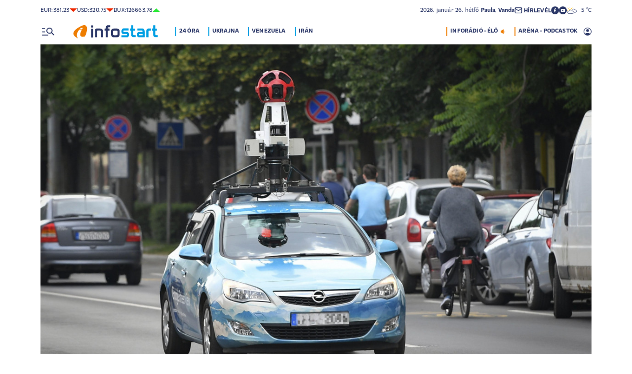

--- FILE ---
content_type: text/html; charset=UTF-8
request_url: https://infostart.hu/belfold/2023/03/07/utnak-indulnak-a-google-utcakep-autoi-mutatjuk-hol-jarnak-majd
body_size: 128855
content:
<!DOCTYPE html>
<html lang="hu">
<head>
	<title>Útnak indulnak a Google Utcakép autói, mutatjuk, hol járnak majd - Infostart.hu</title>
<meta http-equiv="X-UA-Compatible" content="IE=edge">
<meta name="viewport" content="width=device-width, initial-scale=1, shrink-to-fit=no">
<meta name="robots" content="max-image-preview:large">
<link rel="home" title="" href="/" id="homelink" />
<!-- InMobi Choice. Consent Manager Tag v3.0 (for TCF 2.2) -->
<script type="text/javascript" async=true>
(function() {
  var host = 'infostart.hu';
  var element = document.createElement('script');
  var firstScript = document.getElementsByTagName('script')[0];
  var url = 'https://cmp.inmobi.com'
    .concat('/choice/', '2CFJPrqDGZcGN', '/', host, '/choice.js?tag_version=V3');
  var uspTries = 0;
  var uspTriesLimit = 3;
  element.async = true;
  element.type = 'text/javascript';
  element.src = url;

  firstScript.parentNode.insertBefore(element, firstScript);

  function makeStub() {
    var TCF_LOCATOR_NAME = '__tcfapiLocator';
    var queue = [];
    var win = window;
    var cmpFrame;

    function addFrame() {
      var doc = win.document;
      var otherCMP = !!(win.frames[TCF_LOCATOR_NAME]);

      if (!otherCMP) {
        if (doc.body) {
          var iframe = doc.createElement('iframe');

          iframe.style.cssText = 'display:none';
          iframe.name = TCF_LOCATOR_NAME;
          doc.body.appendChild(iframe);
        } else {
          setTimeout(addFrame, 5);
        }
      }
      return !otherCMP;
    }

    function tcfAPIHandler() {
      var gdprApplies;
      var args = arguments;

      if (!args.length) {
        return queue;
      } else if (args[0] === 'setGdprApplies') {
        if (
          args.length > 3 &&
          args[2] === 2 &&
          typeof args[3] === 'boolean'
        ) {
          gdprApplies = args[3];
          if (typeof args[2] === 'function') {
            args[2]('set', true);
          }
        }
      } else if (args[0] === 'ping') {
        var retr = {
          gdprApplies: gdprApplies,
          cmpLoaded: false,
          cmpStatus: 'stub'
        };

        if (typeof args[2] === 'function') {
          args[2](retr);
        }
      } else {
        if(args[0] === 'init' && typeof args[3] === 'object') {
          args[3] = Object.assign(args[3], { tag_version: 'V3' });
        }
        queue.push(args);
      }
    }

    function postMessageEventHandler(event) {
      var msgIsString = typeof event.data === 'string';
      var json = {};

      try {
        if (msgIsString) {
          json = JSON.parse(event.data);
        } else {
          json = event.data;
        }
      } catch (ignore) {}

      var payload = json.__tcfapiCall;

      if (payload) {
        window.__tcfapi(
          payload.command,
          payload.version,
          function(retValue, success) {
            var returnMsg = {
              __tcfapiReturn: {
                returnValue: retValue,
                success: success,
                callId: payload.callId
              }
            };
            if (msgIsString) {
              returnMsg = JSON.stringify(returnMsg);
            }
            if (event && event.source && event.source.postMessage) {
              event.source.postMessage(returnMsg, '*');
            }
          },
          payload.parameter
        );
      }
    }

    while (win) {
      try {
        if (win.frames[TCF_LOCATOR_NAME]) {
          cmpFrame = win;
          break;
        }
      } catch (ignore) {}

      if (win === window.top) {
        break;
      }
      win = win.parent;
    }
    if (!cmpFrame) {
      addFrame();
      win.__tcfapi = tcfAPIHandler;
      win.addEventListener('message', postMessageEventHandler, false);
    }
  };

  makeStub();

  function makeGppStub() {
    const CMP_ID = 10;
    const SUPPORTED_APIS = [
      '2:tcfeuv2',
      '6:uspv1',
      '7:usnatv1',
      '8:usca',
      '9:usvav1',
      '10:uscov1',
      '11:usutv1',
      '12:usctv1'
    ];

    window.__gpp_addFrame = function (n) {
      if (!window.frames[n]) {
        if (document.body) {
          var i = document.createElement("iframe");
          i.style.cssText = "display:none";
          i.name = n;
          document.body.appendChild(i);
        } else {
          window.setTimeout(window.__gpp_addFrame, 10, n);
        }
      }
    };
    window.__gpp_stub = function () {
      var b = arguments;
      __gpp.queue = __gpp.queue || [];
      __gpp.events = __gpp.events || [];

      if (!b.length || (b.length == 1 && b[0] == "queue")) {
        return __gpp.queue;
      }

      if (b.length == 1 && b[0] == "events") {
        return __gpp.events;
      }

      var cmd = b[0];
      var clb = b.length > 1 ? b[1] : null;
      var par = b.length > 2 ? b[2] : null;
      if (cmd === "ping") {
        clb(
          {
            gppVersion: "1.1", // must be â€śVersion.Subversionâ€ť, current: â€ś1.1â€ť
            cmpStatus: "stub", // possible values: stub, loading, loaded, error
            cmpDisplayStatus: "hidden", // possible values: hidden, visible, disabled
            signalStatus: "not ready", // possible values: not ready, ready
            supportedAPIs: SUPPORTED_APIS, // list of supported APIs
            cmpId: CMP_ID, // IAB assigned CMP ID, may be 0 during stub/loading
            sectionList: [],
            applicableSections: [-1],
            gppString: "",
            parsedSections: {},
          },
          true
        );
      } else if (cmd === "addEventListener") {
        if (!("lastId" in __gpp)) {
          __gpp.lastId = 0;
        }
        __gpp.lastId++;
        var lnr = __gpp.lastId;
        __gpp.events.push({
          id: lnr,
          callback: clb,
          parameter: par,
        });
        clb(
          {
            eventName: "listenerRegistered",
            listenerId: lnr, // Registered ID of the listener
            data: true, // positive signal
            pingData: {
              gppVersion: "1.1", // must be â€śVersion.Subversionâ€ť, current: â€ś1.1â€ť
              cmpStatus: "stub", // possible values: stub, loading, loaded, error
              cmpDisplayStatus: "hidden", // possible values: hidden, visible, disabled
              signalStatus: "not ready", // possible values: not ready, ready
              supportedAPIs: SUPPORTED_APIS, // list of supported APIs
              cmpId: CMP_ID, // list of supported APIs
              sectionList: [],
              applicableSections: [-1],
              gppString: "",
              parsedSections: {},
            },
          },
          true
        );
      } else if (cmd === "removeEventListener") {
        var success = false;
        for (var i = 0; i < __gpp.events.length; i++) {
          if (__gpp.events[i].id == par) {
            __gpp.events.splice(i, 1);
            success = true;
            break;
          }
        }
        clb(
          {
            eventName: "listenerRemoved",
            listenerId: par, // Registered ID of the listener
            data: success, // status info
            pingData: {
              gppVersion: "1.1", // must be â€śVersion.Subversionâ€ť, current: â€ś1.1â€ť
              cmpStatus: "stub", // possible values: stub, loading, loaded, error
              cmpDisplayStatus: "hidden", // possible values: hidden, visible, disabled
              signalStatus: "not ready", // possible values: not ready, ready
              supportedAPIs: SUPPORTED_APIS, // list of supported APIs
              cmpId: CMP_ID, // CMP ID
              sectionList: [],
              applicableSections: [-1],
              gppString: "",
              parsedSections: {},
            },
          },
          true
        );
      } else if (cmd === "hasSection") {
        clb(false, true);
      } else if (cmd === "getSection" || cmd === "getField") {
        clb(null, true);
      }
      //queue all other commands
      else {
        __gpp.queue.push([].slice.apply(b));
      }
    };
    window.__gpp_msghandler = function (event) {
      var msgIsString = typeof event.data === "string";
      try {
        var json = msgIsString ? JSON.parse(event.data) : event.data;
      } catch (e) {
        var json = null;
      }
      if (typeof json === "object" && json !== null && "__gppCall" in json) {
        var i = json.__gppCall;
        window.__gpp(
          i.command,
          function (retValue, success) {
            var returnMsg = {
              __gppReturn: {
                returnValue: retValue,
                success: success,
                callId: i.callId,
              },
            };
            event.source.postMessage(msgIsString ? JSON.stringify(returnMsg) : returnMsg, "*");
          },
          "parameter" in i ? i.parameter : null,
          "version" in i ? i.version : "1.1"
        );
      }
    };
    if (!("__gpp" in window) || typeof window.__gpp !== "function") {
      window.__gpp = window.__gpp_stub;
      window.addEventListener("message", window.__gpp_msghandler, false);
      window.__gpp_addFrame("__gppLocator");
    }
  };

  makeGppStub();

  var uspStubFunction = function() {
    var arg = arguments;
    if (typeof window.__uspapi !== uspStubFunction) {
      setTimeout(function() {
        if (typeof window.__uspapi !== 'undefined') {
          window.__uspapi.apply(window.__uspapi, arg);
        }
      }, 500);
    }
  };

  var checkIfUspIsReady = function() {
    uspTries++;
    if (window.__uspapi === uspStubFunction && uspTries < uspTriesLimit) {
      console.warn('USP is not accessible');
    } else {
      clearInterval(uspInterval);
    }
  };

  if (typeof window.__uspapi === 'undefined') {
    window.__uspapi = uspStubFunction;
    var uspInterval = setInterval(checkIfUspIsReady, 6000);
  }
})();
</script>
<!-- End InMobi Choice. Consent Manager Tag v3.0 (for TCF 2.2) -->


<script type="application/bannerData" id="adData">
{"url":"/belfold/2023/03/07/utnak-indulnak-a-google-utcakep-autoi-mutatjuk-hol-jarnak-majd","adult":"0","gSens":"0","pageType":"article","uid":559315,"keywords":["google","google térkép","google street view"],"category":"Belföld","noads":false}
</script>
<script type="application/javascript" async="true">
var debugVersion=Date.now();const admeLocalQueryString=window.location.search,admeLocalUrlParams=new URLSearchParams(admeLocalQueryString),admeLocalDebug=admeLocalUrlParams.has("admeDebug"),admeUrl="https://link.adaptivemedia.hu/adme/extra/adme",admeLink=admeLocalDebug?admeUrl+".js?v="+debugVersion:admeUrl+".min.js",admeElement=document.createElement("script");admeElement.src=admeLink,document.head.appendChild(admeElement),admeElement.onload=()=>{console.log("adme.js loaded")},admeElement.onerror=()=>{console.log("adme.js cannot be loaded")};
</script>
<link rel="apple-touch-icon" sizes="57x57" href="https://infostart.hu/images/apple-icon-57x57.png">
<link rel="apple-touch-icon" sizes="60x60" href="https://infostart.hu/images/apple-icon-60x60.png">
<link rel="apple-touch-icon" sizes="72x72" href="https://infostart.hu/images/apple-icon-72x72.png">
<link rel="apple-touch-icon" sizes="76x76" href="https://infostart.hu/images/apple-icon-76x76.png">
<link rel="apple-touch-icon" sizes="114x114" href="https://infostart.hu/images/apple-icon-114x114.png">
<link rel="apple-touch-icon" sizes="120x120" href="https://infostart.hu/images/apple-icon-120x120.png">
<link rel="apple-touch-icon" sizes="144x144" href="https://infostart.hu/images/apple-icon-144x144.png">
<link rel="apple-touch-icon" sizes="152x152" href="https://infostart.hu/images/apple-icon-152x152.png">
<link rel="apple-touch-icon" sizes="180x180" href="https://infostart.hu/images/apple-icon-180x180.png">
<link rel="icon" type="image/png" sizes="192x192" href="https://infostart.hu/images/android-icon-192x192.png">
<link rel="icon" type="image/png" sizes="32x32" href="https://infostart.hu/images/favicon-32x32.png">
<link rel="icon" type="image/png" sizes="96x96" href="https://infostart.hu/images/favicon-96x96.png">
<link rel="icon" type="image/png" sizes="16x16" href="https://infostart.hu/images/favicon-16x16.png">
<link rel="manifest" href="https://infostart.hu/manifest.json">
<link rel="stylesheet" type="text/css" href="https://infostart.hu/assets/css/app.css?id=1e2e43da0d0e5e0b2faa31458393a134">
<link rel="stylesheet" type="text/css" href="https://infostart.hu/assets/css/mac.css?id=594afa665aefd9bbadcde745f2f3f651">
<script type="text/javascript" src="https://infostart.hu/assets/js/app.js?id=875d7677fba6b9a841863c49ea505e6b"></script>
<script type="text/javascript" src="https://infostart.hu/assets/js/ga.js"></script>

<script>
const MOBILE = 0;
</script>
<script>
	(function(i,s,o,g,r,a,m){i['GoogleAnalyticsObject']=r;i[r]=i[r]||function(){
	(i[r].q=i[r].q||[]).push(arguments)},i[r].l=1*new Date();a=s.createElement(o),
	m=s.getElementsByTagName(o)[0];a.async=1;a.src=g;m.parentNode.insertBefore(a,m)
	})(window,document,'script','//www.google-analytics.com/analytics.js','ga');
	ga('create', 'UA-3865566-1', 'auto');
	ga('require', 'displayfeatures');
	ga('send', 'pageview');
</script>
<!-- Facebook Pixel Code -->
<script>
!function(f,b,e,v,n,t,s)
{if(f.fbq)return;n=f.fbq=function(){n.callMethod?
n.callMethod.apply(n,arguments):n.queue.push(arguments)};
if(!f._fbq)f._fbq=n;n.push=n;n.loaded=!0;n.version='2.0';
n.queue=[];t=b.createElement(e);t.async=!0;
t.src=v;s=b.getElementsByTagName(e)[0];
s.parentNode.insertBefore(t,s)}(window,document,'script','https://connect.facebook.net/en_US/fbevents.js');
fbq('init', '243663703325457');
fbq('track', 'PageView');
</script>
<noscript><img height="1" width="1" src="https://www.facebook.com/tr?id=243663703325457&ev=PageView&noscript=1"/></noscript>
<!-- End Facebook Pixel Code -->
<script>
(function(d, s, id) {
	var js, fjs = d.getElementsByTagName(s)[0];
	if (d.getElementById(id)) return;
	js = d.createElement(s); js.id = id;
	js.src = "//connect.facebook.net/hu_HU/sdk.js#version=v2.0&xfbml=1&appId=";
	fjs.parentNode.insertBefore(js, fjs);
}(document, 'script', 'facebook-jssdk'));
</script>
<!-- (C)2000-2018 Gemius SA - gemiusAudience -->
<script type="text/javascript">
<!--//--><![CDATA[//><!--
var pp_gemius_identifier = 'd1Obwkc8SL.8R35q41ChLZXkDtxdMCbIw2RrJLYemUL.H7';
var pp_gemius_use_cmp = true;
var pp_gemius_cmp_timeout = Infinity;
// lines below shouldn't be edited
function gemius_pending(i) { window[i] = window[i] || function() {var x = window[i+'_pdata'] = window[i+'_pdata'] || []; x[x.length]=arguments;};};
gemius_pending('gemius_hit'); gemius_pending('gemius_event');
gemius_pending('pp_gemius_hit'); gemius_pending('pp_gemius_event');
(function(d,t) {try {var gt=d.createElement(t),s=d.getElementsByTagName(t)[0],l='http'+((location.protocol=='https:')?'s':''); gt.setAttribute('async','async');
gt.setAttribute('defer','defer'); gt.src=l+'://gahu.hit.gemius.pl/xgemius.js'; s.parentNode.insertBefore(gt,s);} catch (e) {}})(document,'script');
//--><!]]>
</script>
	<meta name="keywords" content="google,google térkép,google street view">
		<meta name="description" content="A következő hónapokban többek között Sopront, Szekszárdot, Mezőtúrt, Szentest, Tapolcát, Karcagot, Baját és Miskolcot is érinteni fogják.">
		<meta name="publish-date" content="2023-03-07" />
		<link rel="canonical" href="https://infostart.hu/belfold/2023/03/07/utnak-indulnak-a-google-utcakep-autoi-mutatjuk-hol-jarnak-majd" />
		<link rel="amphtml" href="https://infostart.hu/belfold/2023/03/07/utnak-indulnak-a-google-utcakep-autoi-mutatjuk-hol-jarnak-majd/amp" />
		<meta property="og:type" content="article" />
		<meta property="og:site_name" content="Infostart.hu" />
		<meta property="og:url" content="https://infostart.hu/belfold/2023/03/07/utnak-indulnak-a-google-utcakep-autoi-mutatjuk-hol-jarnak-majd" />
		<meta property="og:title" content="Útnak indulnak a Google Utcakép autói, mutatjuk, hol járnak majd" />
						<meta property="og:image" content="https://infostart.hu/images/site/articles/lead/2022/03/1646472624-3QLHlnpMa_md.jpg" />
				<meta property="og:description" content="A következő hónapokban többek között Sopront, Szekszárdot, Mezőtúrt, Szentest, Tapolcát, Karcagot, Baját és Miskolcot is érinteni fogják." />
		<meta name="twitter:site" content="@Inforadio_881">
		<meta name="twitter:title" content="Útnak indulnak a Google Utcakép autói, mutatjuk, hol járnak majd">
		<meta name="twitter:description" content="A következő hónapokban többek között Sopront, Szekszárdot, Mezőtúrt, Szentest, Tapolcát, Karcagot, Baját és Miskolcot is érinteni fogják.">
				<meta name="twitter:card" content="summary_large_image">
		<meta name="twitter:image" content="https://infostart.hu/images/site/articles/lead/2022/03/1646472624-3QLHlnpMa_md.jpg">
				<script async src="//pahtfi.tech/c/infostart.hu.js"></script>
	<script type="application/ld+json">
			{
    "@context": "http://schema.org",
    "@type": "NewsArticle",
    "mainEntityOfPage": "https://infostart.hu/belfold/2023/03/07/utnak-indulnak-a-google-utcakep-autoi-mutatjuk-hol-jarnak-majd",
    "headline": "Útnak indulnak a Google Utcakép autói, mutatjuk, hol járnak majd",
    "datePublished": "2023-03-07T11:05:00+01:00",
    "dateModified": "2023-03-07T11:05:00+01:00",
    "description": "A következő hónapokban többek között Sopront, Szekszárdot, Mezőtúrt, Szentest, Tapolcát, Karcagot, Baját és Miskolcot is érinteni fogják.",
    "sameAs": [
        "https://www.facebook.com/Infostart-InfoR%C3%A1di%C3%B3-118703541479581",
        "https://www.youtube.com/InfoR%C3%A1di%C3%B3-Infostart"
    ],
    "author": {
        "@type": "Organization",
        "name": "Infostart.hu"
    },
    "publisher": {
        "@type": "Organization",
        "name": "Infostart.hu",
        "logo": {
            "@type": "ImageObject",
            "url": "https://infostart.hu/images/logo320x180.png",
            "width": 320,
            "height": 180
        }
    },
    "image": "https://infostart.hu/images/site/articles/lead/2022/03/1646472624-3QLHlnpMa_md.jpg"
}
		</script>
</head>
<body>

	<div class="d-block d-lg-none py-1 mobile-topline-wrapper">
<div class="container bg-white">
	<div class="row">
		<div class="col-12">
			<div class="d-flex justify-content-between align-items-center mobile-topline">
				<div class="flex-1">
					<a class="toptags hoverorange" href="https://infostart.hu/inforadio">ARÉNA - PODCASTOK</a>
				</div>
				<a class="toptags hoverorange" href="javascript:void(0);" title="Inforádió élő adás" data-live="1" data-playnum="1">
					<div class="d-flex align-items-center gap-1"></span> <span>INFORÁDIÓ - ÉLŐ</span> <span class="live-icon live-0"></div>
				</a>
			</div>
		</div>
	</div>
</div>
</div>
<style>.fb-image-default{width:200px;height:auto;display:none}</style>
<img src="https://infostart.hu/images/infostart1200.jpg" class="fb-image-default" alt="Infostart.hu">



<div class="upper-header d-none d-lg-flex">
	<div class="container">
		<div class="row">
			<div class="col-12">
				<div class="d-flex align-items-center justify-content-between pxl-12">
					<div class="d-flex header-deviza">
												<div class="d-flex header-deviza-inner align-items-center">
							<div class="deviza-name">eur: </div>
							<div class="deviza-value">381.23</div>
							<div class="deviza-arrow data-red"><svg xmlns="http://www.w3.org/2000/svg" viewBox="0 0 52.83 26.42"><path d="M26.42 26.42 0 0h52.83L26.42 26.42Z" fill="currentColor"/></svg></div>
						</div>
												<div class="d-flex header-deviza-inner align-items-center">
							<div class="deviza-name">usd: </div>
							<div class="deviza-value">320.75</div>
							<div class="deviza-arrow data-red"><svg xmlns="http://www.w3.org/2000/svg" viewBox="0 0 52.83 26.42"><path d="M26.42 26.42 0 0h52.83L26.42 26.42Z" fill="currentColor"/></svg></div>
						</div>
												<div class="d-flex header-deviza-inner align-items-center">
							<div class="deviza-name">bux: </div>
							<div class="deviza-value">126663.78</div>
							<div class="deviza-arrow data-green"><svg xmlns="http://www.w3.org/2000/svg" viewBox="0 0 52.83 26.42"><path d="m26.42 0 26.41 26.42H0L26.42 0Z" fill="currentColor"/></svg></div>
						</div>
											</div>
					<div class="d-flex align-items-center ms-auto position-relative lh-1" style="gap:1.6rem">
						<div>2026.&nbsp;január&nbsp;26.&nbsp;hétfő <b class="weight-600">Paula, Vanda</b></div>
						<div><a class="weight-700" href="https://infostart.hu/user/profil"><svg aria-hidden="true" data-icon="envelope"  xmlns="http://www.w3.org/2000/svg" width="24" height="24" viewBox="0 0 24 24" fill="none" stroke="currentColor" stroke-width="2" stroke-linecap="round" stroke-linejoin="bevel"><path d="M4 4h16c1.1 0 2 .9 2 2v12c0 1.1-.9 2-2 2H4c-1.1 0-2-.9-2-2V6c0-1.1.9-2 2-2z"></path><polyline points="22,6 12,13 2,6"></polyline></svg> <span class="position-relative" style="top:1px">HÍRLEVÉL</span></a></div>
						<div class="d-flex" style="column-gap:10px">
							<a target="_blank" data-social="facebook" href="https://www.facebook.com/Infostart-InfoR%C3%A1di%C3%B3-118703541479581"><svg aria-hidden="true" data-icon="facebook" role="img" xmlns="http://www.w3.org/2000/svg" viewBox="0 0 52.79 52.79"><defs><clipPath id="a"><path fill="none" d="M19.8 13.56H33v26.39H19.8z"/></clipPath></defs><path data-hover="1" d="M26.4 0a26.4 26.4 0 1 1 0 52.79A26.4 26.4 0 0 1 26.4 0Z" fill="#2c3868"/><g><g clip-path="url(#a)"><path d="M33 13.2h-3.97a6.6 6.6 0 0 0-6.6 6.6v3.96h-3.95v5.27h3.96V39.6h5.27V29.03h3.96L33 23.76h-5.28V19.8c0-.73.6-1.32 1.32-1.32H33V13.2Z" fill="#fff"/></g></g></svg></a>
							<a target="_blank" data-social="youtube" href="https://www.youtube.com/InfoR%C3%A1di%C3%B3-Infostart"><svg aria-hidden="true" data-icon="youtube" role="img" xmlns="http://www.w3.org/2000/svg" viewBox="0 0 52.83 52.83"><defs><clipPath id="yt"><path fill="none" d="M11.41 16.24h30.01v21.09H11.41z"/></clipPath></defs><circle data-hover="1" cx="26.42" cy="26.42" r="26.42" fill="#2c3868"/><g><g clip-path="url(#yt)"><path d="M40.8 19.54a3.8 3.8 0 0 0-2.65-2.73c-3.9-.42-7.82-.61-11.73-.57-3.92-.05-7.84.16-11.74.63a3.8 3.8 0 0 0-2.64 2.72c-.43 2.38-.64 4.8-.63 7.22-.02 2.43.2 4.86.63 7.26a3.8 3.8 0 0 0 2.64 2.62c3.9.46 7.8.67 11.73.62 3.92.05 7.84-.16 11.73-.62a3.8 3.8 0 0 0 2.64-2.73c.43-2.36.64-4.76.64-7.15a39.5 39.5 0 0 0-.63-7.27M23.35 31.27v-8.92l7.84 4.46-7.84 4.46Z" fill="#ffffff"/></g></g></svg></a>
						</div>
													<div>
								<a href="/idojaras"><img src="/images/weather/day/5.svg" title="borult, párás" width="20"> &nbsp; 5 &deg;C</a>
							</div>
											</div>
				</div>
			</div>
		</div>
	</div>
</div>
<div class="scroll-watcher"></div>
<header class="site-header">
	<div class="container">
		<div class="row">
			<div class="col-12 position-relative">

				<div class="d-flex align-items-center justify-content-between py-2">
					<div class="d-flex align-items-center flex-1">
						<div class="hambi"><svg class="site-icons" aria-hidden="true" style="margin-left:3px" data-icon="hamburger" xmlns="http://www.w3.org/2000/svg"  height="16.8" width="25.46" viewBox="0 0 80.12 52.85"><path d="M3.05 10.16a3.05 3.05 0 1 1 0-6.09h14.23a3.05 3.05 0 1 1 0 6.1H3.05Zm0 21.34a3.04 3.04 0 1 1 0-6.09h14.23a3.05 3.05 0 1 1 0 6.1H3.05ZM74.9 50.71 60.78 36.59a19.3 19.3 0 0 1-11.98 4.07 20.29 20.29 0 0 1-20.32-20.27v-.06A20.28 20.28 0 0 1 48.73 0h.05A20.29 20.29 0 0 1 69.1 20.27v.06a19.3 19.3 0 0 1-4.07 11.98l14.12 14.12a3.02 3.02 0 1 1-4.14 4.4l-.13-.13ZM48.79 34.56a14.23 14.23 0 0 0 .01-28.45 14.23 14.23 0 0 0-.01 28.45ZM3.05 52.85a3.05 3.05 0 1 1 0-6.1h34.56a3.05 3.05 0 1 1 0 6.1H3.05Z" fill="#2c3868"/></svg></div>
						<div class="site-header-imgholder d-flex">
							<a class="d-block mx-auto mx-sm-0" href="/">
								<img src="/images/infostart_logo.svg" alt="infostart.hu" class="img-fluid site-logo">
							</a>
						</div>
						<div class="flex-1 ms-4 ps-2 d-none d-lg-flex lh-1">
							<a class="toptags hoverblue ga_analyticsclick" rel="24 óra:/24ora|Toptags" href="/24ora">24 óra</a>
		<a class="toptags hoverblue ga_analyticsclick" rel="Ukrajna:ukrajna|Toptags" href="/cimke/ukrajna">Ukrajna</a>
		<a class="toptags hoverblue ga_analyticsclick" rel="Venezuela:venezuela|Toptags" href="/cimke/venezuela">Venezuela</a>
		<a class="toptags hoverblue ga_analyticsclick" rel="Irán:irán|Toptags" href="/cimke/irán">Irán</a>
						</div>
					</div>
					<div class="site-header-right align-items-center justify-content-end d-flex position-relative lh-1" style="">
						<a class="toptags hoverorange d-none d-lg-inline pe-0" href="javascript:void(0);" title="Inforádió élő adás" data-live="1" data-playnum="1">
							<div class="d-flex align-items-center gap-1"><span>INFORÁDIÓ - ÉLŐ</span> <span class="live-icon live-0"></span></div>
						</a>
						<a class="toptags hoverorange d-none d-lg-inline" href="https://infostart.hu/inforadio">ARÉNA - PODCASTOK</a>

						<div data-usericon="0"><svg aria-hidden="true" data-icon="user" xmlns="http://www.w3.org/2000/svg" width="16" height="16" viewBox="0 0 52.84 52.85"><path d="M9.38 41.28a38.25 38.25 0 0 1 8.25-4.46 24.42 24.42 0 0 1 8.79-1.55c3.01-.02 6 .51 8.82 1.55a37.46 37.46 0 0 1 8.29 4.46c1.8-2.13 3.2-4.57 4.13-7.2a23.97 23.97 0 0 0 1.22-7.65A22 22 0 0 0 27.34 3.97h-.91A22.02 22.02 0 0 0 3.96 25.52v.91c-.01 2.6.41 5.19 1.25 7.65a23.91 23.91 0 0 0 4.17 7.2ZM26.42 28.4a8.91 8.91 0 0 1-9.05-8.77v-.27a8.91 8.91 0 0 1 8.77-9.05h.27a8.91 8.91 0 0 1 9.05 8.77v.27a8.91 8.91 0 0 1-8.77 9.05h-.27Zm0 24.44c-3.52.02-7.01-.69-10.24-2.08a26.61 26.61 0 0 1-14.1-14.1 26.35 26.35 0 0 1 14.1-34.58 26.35 26.35 0 0 1 20.51 0 26.8 26.8 0 0 1 14.07 14.07 26.35 26.35 0 0 1 0 20.51 26.73 26.73 0 0 1-14.07 14.1 25.53 25.53 0 0 1-10.27 2.09Z" fill="currentColor" data-hover="1"/></svg></div>
						<div data-drop="usermenu" class="p-3">
							<div class="mb-4">
								<img src="/images/infostart_logo.svg" alt="infostart.hu" class="img-fluid site-logo smaller">
							</div>
							<div class="py-2 bg-white d-flex flex-column pxl-14 weight-500">
																						<div class="d-flex justify-content-between align-items-center">
									<div><a class="btn-default inverse" href="https://infostart.hu/user/login">Belépés</a></div>
									<div><a class="" href="https://infostart.hu/user/password/reset">Elfelejtett jelszó</a></div>
								</div>
								<div class="border my-4"></div>

								<div><a class="btn-wide" href="https://infostart.hu/user/register">Regisztráció</a></div>
														</div>
						</div>
					</div>
				</div>
				<aside class="mainmenu">
		<div class="position-relative d-flex flex-column justify-content-between h-100">
			<div class="flex-1">


			<div class="d-flex justify-content-between">
				<div class="flex-1 mb-4 mt-2">
						<form action="https://infostart.hu/search" name="sitesearchForm">
							<input type="hidden" name="target" value="hirek">
							<div class="d-flex search-target">
								<span class="tabs lsp active" data-target="hirek">HÍREK</span>
								<span class="tabs lsp" data-target="arena">ARÉNA</span>
								<span class="tabs lsp" data-target="magazin">MAGAZIN</span>
							</div>
							<input type="text" name="q" class="site-search text-dark-blue" value="" maxlength="255" placeholder="Keresés">
						</form>
				</div>

				<div class="mt-2 mb-4 position-relative" style="width:70px">
				<div class="sitemenu-close"><svg aria-hidden="true" data-icon="close" xmlns="http://www.w3.org/2000/svg" width="24" height="24" viewBox="0 0 24 24" fill="none" stroke="currentColor" stroke-width="1.5" stroke-linecap="round" stroke-linejoin="round"><line x1="18" y1="6" x2="6" y2="18"></line><line x1="6" y1="6" x2="18" y2="18"></line></svg></div>
					
				</div>
			</div>
			<div class="d-flex flex-column flex-lg-row justify-content-between menu-cols">
				<div class="d-flex flex-column flex-md-row justify-content-between menu-cols-1-2">
					<div class="menu-cols-1-2-1">
						<div class="pxl-13 lsp weight-700 menu-col-title"><span>ROVATOK</span></div>
						<div class="mt-4 d-flex flex-column flex-sm-row flex-md-column justify-content-between">
							<div class="flex-2">
																
								<div class="my-2"><a class="text-uppercase text-nowrap pxl-18 lsp weight-700" href="/tudositoink">Tudósítóink </a></div>
																
								<div class="my-2"><a class="text-uppercase text-nowrap pxl-18 lsp weight-700" href="/interju">Interjú </a></div>
																
								<div class="my-2"><a class="text-uppercase text-nowrap pxl-18 lsp weight-700" href="/belfold">Belföld </a></div>
																
								<div class="my-2"><a class="text-uppercase text-nowrap pxl-18 lsp weight-700" href="/kulfold">Külföld </a></div>
																
								<div class="my-2"><a class="text-uppercase text-nowrap pxl-18 lsp weight-700" href="/gazdasag">Gazdaság </a></div>
																
								<div class="my-0"><a class="text-uppercase text-nowrap pxl-18 lsp weight-700" href="/tudomany">Tudomány </a></div>
																<div class="my-0 my-sm-2 d-none d-sm-block d-md-none"><a class="text-uppercase text-nowrap pxl-18 lsp weight-700" href="https://infostart.hu/video">Videók</a></div>
							</div>
							<div class="flex-1">
																<div class="my-2"><a class="text-uppercase text-nowrap pxl-18 lsp weight-700" href="/kultura">Kultúra </a></div>
																<div class="my-2"><a class="text-uppercase text-nowrap pxl-18 lsp weight-700" href="/sport">Sport </a></div>
																<div class="my-2"><a class="text-uppercase text-nowrap pxl-18 lsp weight-700" href="/eletmod">Életmód </a></div>
																<div class="my-2"><a class="text-uppercase text-nowrap pxl-18 lsp weight-700" href="/auto">Autó </a></div>
																<div class="my-2"><a class="text-uppercase text-nowrap pxl-18 lsp weight-700" href="/24ora">24 óra </a></div>
																<div class="my-2"><a class="text-uppercase text-nowrap pxl-18 lsp weight-700" href="/napinfo">Napinfo </a></div>
																<div class="my-2"><a class="text-uppercase text-nowrap pxl-18 lsp weight-700" href="https://infostart.hu/infoaudio">Audió </a></div>
								<div class="my-2 d-block d-sm-none d-md-block"><a class="text-uppercase text-nowrap pxl-18 lsp weight-700" href="https://infostart.hu/video">Videók </a></div>
							</div>
						</div>
					</div>
					<div class="menu-cols-1-2-2 mt-3 mt-md-0">
						<a href="https://infostart.hu/inforadio" class="pxl-13 lsp weight-700 menu-col-title"><span>ARÉNA</span></a>
							<div class="mt-4">
								<div class="d-flex flex-column">
																										<a href="https://infostart.hu/arena/2026/01/26/resperger-istvan-ezredes-a-magyar-agrar-es-elettudomanyi-egyetem-szent-istvan-biztonsagkutato-kozpont-igazgatoja" class=" pb-3 d-block border-bottom">
									<div class="d-flex menu-arena-item">
										<div style="flex-basis:80px;">
											<div class="asp1-1" style="width:67px;height:67px" ><img src="https://infostart.hu/images/site/arena/2022/06/1656574235-MVcesUtIp_md.jpg"></div>
										</div>
										<div class="pxl-13 flex-1">
											<div class="text-lite-blue">2026.01.26 18:00</div>
											<div class="pxl-16">Resperger István, ezredes, a Magyar Agrár- és Élettudományi Egyetem Szent-István Biztonságkutató Központ igazgatója</div>
										</div>
									</div>
									</a>
																										<a href="https://infostart.hu/arena/2026/01/23/kovacs-erik-a-mathias-corvinus-collegium-klimapolitikai-intezet-vezeto-kutatoja" class="py-3 d-block border-bottom">
									<div class="d-flex menu-arena-item">
										<div style="flex-basis:80px;">
											<div class="asp1-1" style="width:67px;height:67px" ><img src="https://infostart.hu/images/site/arena/2026/01/1768891595-HA51nyUws_md.jpg"></div>
										</div>
										<div class="pxl-13 flex-1">
											<div class="text-lite-blue">2026.01.23 18:00</div>
											<div class="pxl-16">Kovács Erik, a Mathias Corvinus Collegium Klímapolitikai Intézet vezető kutatója</div>
										</div>
									</div>
									</a>
																										<a href="https://infostart.hu/arena/2026/01/22/palkovics-laszlo-mesterseges-intelligenciaert-felelos-kormanybiztos" class="py-3 d-block border-bottom">
									<div class="d-flex menu-arena-item">
										<div style="flex-basis:80px;">
											<div class="asp1-1" style="width:67px;height:67px" ><img src="https://infostart.hu/images/site/arena/2025/11/1763979292-vVE0glRjh_md.jpg"></div>
										</div>
										<div class="pxl-13 flex-1">
											<div class="text-lite-blue">2026.01.22 18:00</div>
											<div class="pxl-16">Palkovics László, mesterséges intelligenciáért felelős kormánybiztos</div>
										</div>
									</div>
									</a>
																										<a href="https://infostart.hu/arena/2026/01/21/peto-attila-kreszprofesszor" class="py-3 d-block border-bottom">
									<div class="d-flex menu-arena-item">
										<div style="flex-basis:80px;">
											<div class="asp1-1" style="width:67px;height:67px" ><img src="https://infostart.hu/images/site/arena/2026/01/1768465272-cn7JRdmlY_md.jpg"></div>
										</div>
										<div class="pxl-13 flex-1">
											<div class="text-lite-blue">2026.01.21 18:00</div>
											<div class="pxl-16">Pető Attila, kreszprofesszor</div>
										</div>
									</div>
									</a>
																										<a href="https://infostart.hu/arena/2026/01/20/varga-bajusz-veronika-a-kulturalis-es-innovacios-miniszterium-felsooktatasert-szak-es-felnottkepzesert-fiatalokert-felelos-allamtitkara" class="py-3 d-block">
									<div class="d-flex menu-arena-item">
										<div style="flex-basis:80px;">
											<div class="asp1-1" style="width:67px;height:67px" ><img src="https://infostart.hu/images/site/arena/2026/01/1768464996-bTkqREbAh_md.jpg"></div>
										</div>
										<div class="pxl-13 flex-1">
											<div class="text-lite-blue">2026.01.20 18:00</div>
											<div class="pxl-16">Varga-Bajusz Veronika, a Kulturális és Innovációs Minisztérium felsőoktatásért, szak- és felnőttképzésért, fiatalokért felelős államtitkára</div>
										</div>
									</div>
									</a>
																</div>
							</div>
					</div>
				</div>
				<div class="menu-cols-2 mt-3 mt-md-0">
					<a href="https://infostart.hu/inforadio" class="pxl-13 lsp weight-700 menu-col-title"><span>INFORÁDIÓ</span></a>
						<div class="mt-4">
							<div class="magazin-tiles">
																<div class="asp1-1" title="Adóinfó">
									
									<a href="/inforadio/adoinfo"><img src="/images/podcasts/th/pod1.png" class="brightness"></a>
								</div>
																<div class="asp1-1" title="Energiavilág">
									
									<a href="/inforadio/energiavilag"><img src="/images/podcasts/th/pod8.png" class="brightness"></a>
								</div>
																<div class="asp1-1" title="Paragrafus">
									
									<a href="/inforadio/paragrafus"><img src="/images/podcasts/th/pod22.png" class="brightness"></a>
								</div>
																<div class="asp1-1" title="Párbeszéd a gazdaságról">
									
									<a href="/inforadio/parbeszed-a-gazdasagrol"><img src="/images/podcasts/th/pod67.png" class="brightness"></a>
								</div>
																<div class="asp1-1" title="Katedra">
									
									<a href="/inforadio/katedra"><img src="/images/podcasts/th/pod15.png" class="brightness"></a>
								</div>
																<div class="asp1-1" title="Vegyesúszás">
									
									<a href="/inforadio/vegyesuszas"><img src="/images/podcasts/th/pod30.png" class="brightness"></a>
								</div>
																<div class="asp1-1" title="Pólópercek">
									
									<a href="/inforadio/polopercek"><img src="/images/podcasts/th/pod24.png" class="brightness"></a>
								</div>
																<div class="asp1-1" title="Napinfó">
									
									<a href="/inforadio/napinfo"><img src="/images/podcasts/th/pod75.png" class="brightness"></a>
								</div>
																<div class="asp1-1" title="Kultúr Percek">
									
									<a href="/inforadio/kultur-percek"><img src="/images/podcasts/th/pod18.png" class="brightness"></a>
								</div>
																<div class="asp1-1" title="EP-percek">
									
									<a href="/inforadio/ep-percek"><img src="/images/podcasts/th/pod10.png" class="brightness"></a>
								</div>
																<div class="asp1-1" title="Könyvpercek">
									
									<a href="/inforadio/konyvpercek"><img src="/images/podcasts/th/pod16.png" class="brightness"></a>
								</div>
																<div class="asp1-1" title="Hetes">
									
									<a href="/inforadio/hetes"><img src="/images/podcasts/th/pod64.png" class="brightness"></a>
								</div>
																<div class="asp1-1" title="Trendfigyelő">
									
									<a href="/inforadio/trendfigyelo"><img src="/images/podcasts/th/pod77.png" class="brightness"></a>
								</div>
																<div class="asp1-1" title="Fővárosi mozaik">
									
									<a href="/inforadio/fovarosi-mozaik"><img src="/images/podcasts/th/pod11.png" class="brightness"></a>
								</div>
																<div class="asp1-1" title="Orvosmeteorológiai percek">
									
									<a href="/inforadio/orvosmeteorologiai-percek"><img src="/images/podcasts/th/pod20.png" class="brightness"></a>
								</div>
																<div class="asp1-1" title="Világtükör">
									
									<a href="/inforadio/vilagtukor"><img src="/images/podcasts/th/pod32.png" class="brightness"></a>
								</div>
																<div class="asp1-1" title="Világszám">
									
									<a href="/inforadio/vilagszam"><img src="/images/podcasts/th/pod31.png" class="brightness"></a>
								</div>
																<div class="asp1-1" title="Családi hét">
									
									<a href="/inforadio/csaladi-het"><img src="/images/podcasts/th/pod6.png" class="brightness"></a>
								</div>
																<div class="asp1-1" title="GeoTrendek">
									
									<a href="/inforadio/geotrendek"><img src="/images/podcasts/th/pod73.png" class="brightness"></a>
								</div>
																<div class="asp1-1" title="Ötkarika">
									
									<a href="/inforadio/otkarika"><img src="/images/podcasts/th/pod21.png" class="brightness"></a>
								</div>
															</div>
						</div>
				</div>
			</div>

			</div>
			
		</div>
	</aside>
			</div>
		</div>
	</div>
	</header>	<main class="slotFullContainer">
		<div class="container top-container">
		<div class="row mb-4">
					<div class="col-12 main-image">
				<picture class="asp16-9">
					<source srcset="/images/site/articles/lead/2022/03/1646472624-3QLHlnpMa_sm.jpg" media="(max-width: 980px)" type="image/jpeg">
					<img src="/images/site/articles/lead/2022/03/1646472624-3QLHlnpMa_md.jpg" alt="A Google autója a debreceni Csapó utcán 2018. május 18-án. A Google autói újra járják Magyarországot, hogy a Google-térkép szolgáltatása, a Street View, azaz az utcakép funkcióit frissítsék." class="img-fluid" width="1224" height="688">
				</picture>
								<div class="coverimage">Nyitókép: MTI/Czeglédi Zsolt</div>
							</div>
				</div>
		<div class="row">
			<div class="col-lg-8 slotDoubleColumn">
				<h1 class="article-title">Útnak indulnak a Google Utcakép autói, mutatjuk, hol járnak majd</h1>
				<div class="article-meta">
					<div class="d-flex flex-column flex-md-row align-items-start align-items-md-center gap-2">
						<div class="text-uppercase weight-600">
														<a href="mailto:info@inforadio.hu?subject=https://infostart.hu/belfold/2023/03/07/utnak-indulnak-a-google-utcakep-autoi-mutatjuk-hol-jarnak-majd">Infostart / MTI</a>
													</div>
						<div>
							<time datetime="2023-03-07T11:05:00+01:00"><span class="d-none d-md-inline"> - &nbsp;</span>2023. március 7. 11:05</time>
						</div>
					</div>
					<div class="mt-3 mt-lg-0">
						<div class="article-soc">
<span class="soc" title="Megosztás" data-place="up" data-url="https://infostart.hu/belfold/2023/03/07/utnak-indulnak-a-google-utcakep-autoi-mutatjuk-hol-jarnak-majd" data-title="Útnak indulnak a Google Utcakép autói, mutatjuk, hol járnak majd" style="display:none"><svg xmlns="http://www.w3.org/2000/svg" role="img" data-icon="mobile-share" aria-hidden="true" viewBox="0 0 448 512"><path d="M400 32H48C21.49 32 0 53.49 0 80v352c0 26.51 21.49 48 48 48h352c26.51 0 48-21.49 48-48V80c0-26.51-21.49-48-48-48Z" fill="currentColor"/><g fill="#fff"><path d="M-440.875-103.75c-2.468 0-4.5 2.032-4.5 4.5s2.032 4.5 4.5 4.5 4.5-2.032 4.5-4.5-2.032-4.5-4.5-4.5zm0 3c.846 0 1.5.654 1.5 1.5s-.654 1.5-1.5 1.5-1.5-.654-1.5-1.5.654-1.5 1.5-1.5zM-452.875-96.75c-2.468 0-4.5 2.032-4.5 4.5s2.032 4.5 4.5 4.5 4.5-2.032 4.5-4.5-2.032-4.5-4.5-4.5zm0 3c.846 0 1.5.654 1.5 1.5s-.654 1.5-1.5 1.5-1.5-.654-1.5-1.5.654-1.5 1.5-1.5zM-440.875-89.75c-2.468 0-4.5 2.032-4.5 4.5s2.032 4.5 4.5 4.5 4.5-2.032 4.5-4.5-2.032-4.5-4.5-4.5zm0 3c.846 0 1.5.654 1.5 1.5s-.654 1.5-1.5 1.5-1.5-.654-1.5-1.5.654-1.5 1.5-1.5z" overflow="visible" transform="matrix(14.58696 0 0 14.58696 6732.084 1599.647)"/><path d="M-450.24-92.25a1.5 1.5 0 0 0-.801 2.807l6.83 3.978a1.5 1.5 0 1 0 1.512-2.592l-6.83-3.978a1.5 1.5 0 0 0-.711-.215z" overflow="visible" transform="matrix(14.58696 0 0 14.58696 6732.084 1599.647)"/><path d="M-443.406-99.25a1.5 1.5 0 0 0-.815.215l-6.82 3.98a1.5 1.5 0 1 0 1.512 2.59l6.82-3.98a1.5 1.5 0 0 0-.697-2.805z" overflow="visible" transform="matrix(14.58696 0 0 14.58696 6732.084 1599.647)"/></g></svg></span>
<a class="soc" title="Megosztás Facebookon" href="https://www.facebook.com/sharer/sharer.php?u=https%3A%2F%2Finfostart.hu%2Fbelfold%2F2023%2F03%2F07%2Futnak-indulnak-a-google-utcakep-autoi-mutatjuk-hol-jarnak-majd" target="_blank"><svg aria-hidden="true" data-icon="facebook" role="img" xmlns="http://www.w3.org/2000/svg" viewBox="0 0 448 512"><path fill="currentColor" d="M448 80v352c0 26.5-21.5 48-48 48h-85.3V302.8h60.6l8.7-67.6h-69.3V192c0-19.6 5.4-32.9 33.5-32.9H384V98.7c-6.2-.8-27.4-2.7-52.2-2.7-51.6 0-87 31.5-87 89.4v49.9H184v67.6h60.9V480H48c-26.5 0-48-21.5-48-48V80c0-26.5 21.5-48 48-48h352c26.5 0 48 21.5 48 48z"></path></svg></a>
<a class="soc" title="Megosztás Twitteren" href="https://twitter.com/share?lang=hu&text=%C3%9Atnak+indulnak+a+Google+Utcak%C3%A9p+aut%C3%B3i%2C+mutatjuk%2C+hol+j%C3%A1rnak+majd&url=https%3A%2F%2Finfostart.hu%2Fbelfold%2F2023%2F03%2F07%2Futnak-indulnak-a-google-utcakep-autoi-mutatjuk-hol-jarnak-majd" target="_blank"><svg aria-hidden="true" data-icon="twitter" role="img" xmlns="http://www.w3.org/2000/svg" viewBox="0 0 448 512"><path fill="currentColor" d="M400 32H48C21.5 32 0 53.5 0 80v352c0 26.5 21.5 48 48 48h352c26.5 0 48-21.5 48-48V80c0-26.5-21.5-48-48-48zm-48.9 158.8c.2 2.8.2 5.7.2 8.5 0 86.7-66 186.6-186.6 186.6-37.2 0-71.7-10.8-100.7-29.4 5.3.6 10.4.8 15.8.8 30.7 0 58.9-10.4 81.4-28-28.8-.6-53-19.5-61.3-45.5 10.1 1.5 19.2 1.5 29.6-1.2-30-6.1-52.5-32.5-52.5-64.4v-.8c8.7 4.9 18.9 7.9 29.6 8.3a65.447 65.447 0 0 1-29.2-54.6c0-12.2 3.2-23.4 8.9-33.1 32.3 39.8 80.8 65.8 135.2 68.6-9.3-44.5 24-80.6 64-80.6 18.9 0 35.9 7.9 47.9 20.7 14.8-2.8 29-8.3 41.6-15.8-4.9 15.2-15.2 28-28.8 36.1 13.2-1.4 26-5.1 37.8-10.2-8.9 13.1-20.1 24.7-32.9 34z"></path></svg></a>
<a class="soc" title="Elküldés" href="mailto:?subject=%C3%9Atnak+indulnak+a+Google+Utcak%C3%A9p+aut%C3%B3i%2C+mutatjuk%2C+hol+j%C3%A1rnak+majd&body=https%3A%2F%2Finfostart.hu%2Fbelfold%2F2023%2F03%2F07%2Futnak-indulnak-a-google-utcakep-autoi-mutatjuk-hol-jarnak-majd" target="_blank"><svg aria-hidden="true" data-prefix="fas" data-icon="mail" role="img" xmlns="http://www.w3.org/2000/svg" viewBox="0 0 448 512"><path fill="currentColor" d="M400 32H48C21.49 32 0 53.49 0 80v352c0 26.51 21.49 48 48 48h352c26.51 0 48-21.49 48-48V80c0-26.51-21.49-48-48-48zM178.117 262.104C87.429 196.287 88.353 196.121 64 177.167V152c0-13.255 10.745-24 24-24h272c13.255 0 24 10.745 24 24v25.167c-24.371 18.969-23.434 19.124-114.117 84.938-10.5 7.655-31.392 26.12-45.883 25.894-14.503.218-35.367-18.227-45.883-25.895zM384 217.775V360c0 13.255-10.745 24-24 24H88c-13.255 0-24-10.745-24-24V217.775c13.958 10.794 33.329 25.236 95.303 70.214 14.162 10.341 37.975 32.145 64.694 32.01 26.887.134 51.037-22.041 64.72-32.025 61.958-44.965 81.325-59.406 95.283-70.199z"></path></svg></a>
</div>
<script>
	if(MOBILE) {
		$(".article-soc span[data-url]").show().on('click', function() {
			if (navigator.share) {
				navigator.share({
					title: document.title,
					url: document.location.href
				})
				.then(() => {console.log('Link megosztva');})
				.catch(console.error);
			} else {

			}
		});
	}
</script>					</div>
				</div>

				
				
				<h2 class="article-lead">A következő hónapokban többek között Sopront, Szekszárdot, Mezőtúrt, Szentest, Tapolcát, Karcagot, Baját és Miskolcot is érinteni fogják.</h2>

				<div class="article slotArticle">
					
					
					<div class="article-content">
						<p>Az idei bejárás fő célja a Google Utcakép városokról és azokat összekötő utakról készített fotóinak frissítése.</p>
<p>A szolgáltatásnak köszönhetően a felhasználók virtuálisan bárhonnan felkereshetik a magyar városok többségét, ezzel együtt pedig meglátogathatnak számos kulturális nevezetességet, például kastélyt és várat, illetve közelebbről is megtekinthetik az országban található nemzeti parkokat és egyéb természeti csodákat.</p>
<blockquote>Magyarországon a Google Utcakép szolgáltatása 2013 óta érhető el,</blockquote>
<p>azóta a helyi képanyagot rendszeresen frissítik, hogy az a lehető legpontosabban tükrözze a valóságot.</p>
<p>A szolgáltató a személyes adatok védelme érdekében a képeken elhomályosítja az emberek arcát, illetve a rendszámokat, ugyanakkor lehetőséget kínál a felvételek közzétételét követően is további részletek elhomályosítására; ezt a képek jobb alsó sarkában található "Hiba bejelentése" gombra kattintva lehet igényelni.</p>
<p>Az Utcakép a Google Térkép egyik funkciója, amely több mint 220 milliárd képet tartalmaz a világ minden tájáról beleértve az Antarktiszt és az Északi-sarkvidéket is.</p>
<p> </p>
						
					</div>

					
					<script type="application/ld+json">
{
	"@context": "http://schema.org",
	 "@type": "BreadcrumbList",
	 "itemListElement": [{
			"@type": "ListItem",
			"position": 1,
			"item": {
				"@id": "https://infostart.hu",
				"name": "Infostart"
			}
		}, {
			"@type": "ListItem",
			"position": 2,
			"item": {
				"@id": "https://infostart.hu/belfold",
				"name": "Belföld"
			}
		}
	]
}
</script>
<div class="breadcrumb">
	<h3>
		<a href="/">Kezdőlap</a>&nbsp;&nbsp;<svg xmlns="http://www.w3.org/2000/svg" viewBox="0 0 30.66 48.04" width="5" height="10"><path fill="#2c3868" d="M6.64 48.04 0 41.4l17.38-17.38L0 6.64 6.64 0l24.02 24.02L6.64 48.04z" /></svg>&nbsp;&nbsp;<a href="https://infostart.hu/belfold">Belföld</a>&nbsp;&nbsp;<svg xmlns="http://www.w3.org/2000/svg" viewBox="0 0 30.66 48.04" width="5" height="10"><path fill="#2c3868" d="M6.64 48.04 0 41.4l17.38-17.38L0 6.64 6.64 0l24.02 24.02L6.64 48.04z" /></svg>&nbsp;&nbsp;<span>Útnak indulnak a Google Utcakép autói, mutatjuk, hol járnak majd</span>
	</h3>
</div>

										<div class="d-flex gap-2 flex-wrap mb-4" data-block="article-tags">
												<h4 class="tag-item"><a class="tag" href="/cimke/google">google</a></h4>
												<h4 class="tag-item"><a class="tag" href="/cimke/google+térkép">google térkép</a></h4>
												<h4 class="tag-item"><a class="tag" href="/cimke/google+street+view">google street view</a></h4>
											</div>
					
										
					<div data-block="money-widget">
						<style>#money-widget .money-widget__wrapper {padding: 11px 0px 8px !important;}</style>
<script type="text/javascript" src="https://www.money.hu/assets-new/js/calculator-widget-init.js?v3"></script>
<div class="d-block">
	<div id="money-widget" data-source="infostart" class="my-4"></div>
</div>					</div>
					
				</div>
			</div>

			<div class="col-lg-4 position-relative">
				<div data-prop="fixed-col" class="slotSingleColumn">
					<div class="sidebox" data-block="most-read">
	<div class="block-title  mb-3">
		<div class="d-flex align-items-center gap-3">
			<div class="text-uppercase  position-relative ">
				LEGOLVASOTTABB
			</div>
		</div>
	</div>
			<article class="separated" style="--padding-between:15px;">
			<a href="https://infostart.hu/belfold/2026/01/26/kedden-csoda-tortenik-az-idojarasban" class="article-small ga_analyticsclick" rel="30 nap|Legolvasottabb">
		<div>
					<picture class="asp16-9 position-relative">
				<img src="/images/site/articles/lead/2024/09/1726480569-hV7lwIoh8_xs.jpg" alt="Kedden csoda történik az időjárásban" class="brightness img-fluid" loading="lazy">
			</picture>
			</div>
	<div class="weight-700 pxl-17">
		<div class="lines-3">Kedden csoda történik az időjárásban</div>
	</div>
</a>
		</article>
			<article class="separated" style="--padding-between:15px;">
			<a href="https://infostart.hu/belfold/2026/01/26/beszakadt-a-jeg-egy-rendorauto-alatt" class="article-small ga_analyticsclick" rel="30 nap|Legolvasottabb">
		<div>
					<picture class="asp16-9 position-relative">
				<img src="/images/site/articles/lead/2026/01/1769405076-nzipETtbG_xs.jpg" alt="Beszakadt a jég egy rendőrautó alatt" class="brightness img-fluid" loading="lazy">
			</picture>
			</div>
	<div class="weight-700 pxl-17">
		<div class="lines-3">Beszakadt a jég egy rendőrautó alatt</div>
	</div>
</a>
		</article>
			<article class="separated" style="--padding-between:15px;">
			<a href="https://infostart.hu/kulfold/2026/01/26/sulyos-tamadas-ket-lengyel-eromu-ellen" class="article-small ga_analyticsclick" rel="30 nap|Legolvasottabb">
		<div>
					<picture class="asp16-9 position-relative">
				<img src="/images/site/articles/lead/2024/04/1712589505-rbQQ3Vs18_xs.jpg" alt="Súlyos támadás két lengyel erőmű ellen" class="brightness img-fluid" loading="lazy">
			</picture>
			</div>
	<div class="weight-700 pxl-17">
		<div class="lines-3">Súlyos támadás két lengyel erőmű ellen</div>
	</div>
</a>
		</article>
			<article class="separated" style="--padding-between:15px;">
			<a href="https://infostart.hu/kulfold/2026/01/26/uj-rendszert-kenytelen-bevezetni-a-tesco-a-sok-bolti-lopas-miatt" class="article-small ga_analyticsclick" rel="30 nap|Legolvasottabb">
		<div>
					<picture class="asp16-9 position-relative">
				<img src="/images/site/articles/lead/2026/01/1769170025-tbVcVeCZb_xs.jpg" alt="Új rendszert kénytelen bevezetni a Tesco a sok bolti lopás miatt" class="brightness img-fluid" loading="lazy">
			</picture>
			</div>
	<div class="weight-700 pxl-17">
		<div class="lines-3">Új rendszert kénytelen bevezetni a Tesco a sok bolti lopás miatt</div>
	</div>
</a>
		</article>
			<article class="separated" style="--padding-between:15px;">
			<a href="https://infostart.hu/gazdasag/2026/01/26/riasztast-adott-ki-a-vizmuvek-penznyelove-valhat-az-otthona-az-olvadas-utan" class="article-small ga_analyticsclick" rel="30 nap|Legolvasottabb">
		<div>
					<picture class="asp16-9 position-relative">
				<img src="/images/site/articles/lead/2025/03/1742545598-wBSx3xDmR_xs.jpg" alt="Riasztást adott ki a vízművek, pénznyelővé válhat az otthona az olvadás után" class="brightness img-fluid" loading="lazy">
			</picture>
			</div>
	<div class="weight-700 pxl-17">
		<div class="lines-3">Riasztást adott ki a vízművek, pénznyelővé válhat az otthona az olvadás után</div>
	</div>
</a>
		</article>
			<article class="separated" style="--padding-between:15px;">
			<a href="https://infostart.hu/eletmod/2026/01/26/megfejtettek-a-borszarazsag-titkat-megvan-az-ellenszer" class="article-small ga_analyticsclick" rel="30 nap|Legolvasottabb">
		<div>
					<picture class="asp16-9 position-relative">
				<img src="/images/site/articles/lead/2025/05/1748493175-3BPA9Zwli_xs.jpg" alt="Megfejtették a bőrszárazság titkát, megvan az ellenszer" class="brightness img-fluid" loading="lazy">
			</picture>
			</div>
	<div class="weight-700 pxl-17">
		<div class="lines-3">Megfejtették a bőrszárazság titkát, megvan az ellenszer</div>
	</div>
</a>
		</article>
	</div>
					<div class="py-3"></div>
					
					
					
					<div class="sidebox" data-block="fresh">
	<div class="block-title  mb-3">
		<div class="d-flex align-items-center gap-3">
			<div class="text-uppercase  position-relative ">
				LEGFRISSEBB
			</div>
			<span class="badge-24">
				<a href="/24ora">24 ÓRA</a>
			</span>
		</div>
	</div>
			<article class="separated" style="--padding-between:15px;">
			<a href="https://infostart.hu/kulfold/2026/01/26/donald-trump-egy-ido-utan-kivonjuk-az-ice-t-minnesotabol" class="article-small with-time">
		<div>
					<div class="article-time" title="2026.01.26 17:38"><span>17:38</span></div>
			</div>
	<div class="weight-700 pxl-17">
		<div class="lines-3">Donald Trump: egy idő után kivonhatjuk az ICE-t Minnesotából</div>
	</div>
</a>
		</article>
			<article class="separated" style="--padding-between:15px;">
			<a href="https://infostart.hu/kulfold/2026/01/26/beindulhat-a-gazai-bekefolyamat-megtalaltak-es-hazavittek-az-utolso-izraeli-tusz-maradvanyait" class="article-small with-time">
		<div>
					<div class="article-time" title="2026.01.26 17:26"><span>17:26</span></div>
			</div>
	<div class="weight-700 pxl-17">
		<div class="lines-3">Beindulhat a gázai békefolyamat: megtalálták és hazavitték az utolsó izraeli túsz maradványait</div>
	</div>
</a>
		</article>
			<article class="separated" style="--padding-between:15px;">
			<a href="https://infostart.hu/belfold/2026/01/26/nkfh-sokszor-meg-mindig-kiszolgaljak-alkohollal-a-fiatalkoruakat-nagyon-magas-az-arany" class="article-small with-time">
		<div>
					<div class="article-time" title="2026.01.26 17:14"><span>17:14</span></div>
			</div>
	<div class="weight-700 pxl-17">
		<div class="lines-3">NKFH: sokszor még mindig kiszolgálják alkohollal a fiatalkorúakat, nagyon magas az arány</div>
	</div>
</a>
		</article>
			<article class="separated" style="--padding-between:15px;">
			<a href="https://infostart.hu/belfold/2026/01/26/orban-viktor-magyarorszag-az-europai-birosagon-tamadja-meg-az-orosz-gaz-importjat-tilto-rendeletet" class="article-small with-time">
		<div>
					<div class="article-time" title="2026.01.26 17:04"><span>17:04</span></div>
			</div>
	<div class="weight-700 pxl-17">
		<div class="lines-3">Orbán Viktor: Magyarország az Európai Bíróságon támadja meg az orosz gáz importját tiltó rendeletet</div>
	</div>
</a>
		</article>
			<article class="separated" style="--padding-between:15px;">
			<a href="https://infostart.hu/belfold/2026/01/26/levego-erezheto-a-javulas-magyarorszagon" class="article-small with-time">
		<div>
					<div class="article-time" title="2026.01.26 16:50"><span>16:50</span></div>
			</div>
	<div class="weight-700 pxl-17">
		<div class="lines-3">Levegő – Érezhető a javulás Magyarországon</div>
	</div>
</a>
		</article>
			<article class="separated" style="--padding-between:15px;">
			<a href="https://infostart.hu/gazdasag/2026/01/26/vetter-szilvia-sikerult-az-allatjoleti-szabalyokat-ervenyesiteni-az-eu-ban-erre-jon-a-mercosur-megallapodas" class="article-small with-time">
		<div>
					<div class="article-time" title="2026.01.26 16:38"><span>16:38</span></div>
			</div>
	<div class="weight-700 pxl-17">
		<div class="lines-3">Vetter Szilvia: sikerült az állatjóléti szabályokat érvényesíteni az EU-ban, erre jön a Mercosur-megállapodás</div>
	</div>
</a>
		</article>
			<article class="separated" style="--padding-between:15px;">
			<a href="https://infostart.hu/belfold/2026/01/26/joval-tobb-a-baleset-a-siszezonban-megszolal-a-szakerto" class="article-small with-time">
		<div>
					<div class="article-time" title="2026.01.26 16:26"><span>16:26</span></div>
			</div>
	<div class="weight-700 pxl-17">
		<div class="lines-3">Jóval több a baleset a síszezonban, megszólal a szakértő</div>
	</div>
</a>
		</article>
			<article class="separated" style="--padding-between:15px;">
			<a href="https://infostart.hu/sport/2026/01/26/farago-tamas-az-elveszitett-eb-finalerol-egy-donto-megnyerese-nemcsak-logikai-hanem-spiritualis-tudast-is-igenyel" class="article-small with-time">
		<div>
					<div class="article-time" title="2026.01.26 16:14"><span>16:14</span></div>
			</div>
	<div class="weight-700 pxl-17">
		<div class="lines-3">Faragó Tamás az elveszített Eb-fináléról: egy döntő megnyerése nemcsak logikai, hanem spirituális tudást is igényel</div>
	</div>
</a>
		</article>
	</div>
					<div class="py-3"></div>
										<div class="py-3"></div>
					
					
					
				</div>
			</div>
		</div>
	</div>

	<div class="container">
		<div class="row">
			<div class="col-12">
				<div class="block-title  mb-3">
    <div>
        <div class="text-uppercase  position-relative ">
                    Címlapról ajánljuk
                </div>
        
    </div>
    </div>
			</div>
		</div>
	</div>
	<div class="container" data-block="first-view">
		<div class="row fw">
		<div class="col-lg-8">

							<article class="article-block border-line" data-block="top-1">
<div class="simple">
<a href="https://infostart.hu/sport/2026/01/26/farago-tamas-az-elveszitett-eb-finalerol-egy-donto-megnyerese-nemcsak-logikai-hanem-spiritualis-tudast-is-igenyel"> <picture class="asp16-9 mb-3">
<source srcset="/images/site/articles/lead/2026/01/1769433481-w2k39Cxl9_sm.jpg" media="(max-width: 1180px)" type="image/jpeg">
<img src="/images/site/articles/lead/2026/01/1769433481-w2k39Cxl9_md.jpg" alt="Faragó Tamás az elveszített Eb-fináléról: egy döntő megnyerése nemcsak logikai, hanem spirituális tudást is igényel" class="brightness img-fluid" loading="lazy">
</picture>
</a>
<h1><a href="https://infostart.hu/sport/2026/01/26/farago-tamas-az-elveszitett-eb-finalerol-egy-donto-megnyerese-nemcsak-logikai-hanem-spiritualis-tudast-is-igenyel">Faragó Tamás az elveszített Eb-fináléról: egy döntő megnyerése nemcsak logikai, hanem spirituális tudást is igényel</a></h1> <div class="block-lead mt-2">A magyar férfi vízilabda-válogatott Eb-ezüstérme értékes eredmény, de persze „magyar pólósnak egy döntőt elveszíteni mindig fájdalmas” – mondta az InfoRádióban a Nemzet Sportolója. Úgy véli, a magyar játékosok az utolsó, a legfontosabb meccsre sajnos elfáradtak. Arról is beszélt, hogy ennek a magyar válogatottnak még meg kell tanulnia, milyen játékkal lehet hatékonyan megvívni egy-egy világverseny fináléját.</div>
</div>
</article>
							<article class="article-block border-line" data-block="top-2">
<div class="top2 flex-column flex-sm-row">
<div class="top2-image">
<a href="https://infostart.hu/belfold/2026/01/26/kozel-a-dontes-a-januari-rezsiszamlakrol-ulesezett-a-rezsistop-munkacsoport"> <picture class="asp16-9">
<source srcset="/images/site/articles/lead/2026/01/1769429781-ybEwwj6ou_sm.jpg" media="(max-width: 576px)" type="image/jpeg">
<source srcset="/images/site/articles/lead/2026/01/1769429781-ybEwwj6ou_xs.jpg" media="(max-width: 2480px)" type="image/jpeg">
<img src="/images/site/articles/lead/2026/01/1769429781-ybEwwj6ou_sm.jpg" alt="Szerdán lesz kormánydöntés a januári rezsiszámlákról" class="brightness img-fluid" loading="lazy">
</picture>
</a>
</div>
<div class="top2-text">
<h2><a href="https://infostart.hu/belfold/2026/01/26/kozel-a-dontes-a-januari-rezsiszamlakrol-ulesezett-a-rezsistop-munkacsoport">Szerdán lesz kormánydöntés a januári rezsiszámlákról</a></h2> <div class="block-lead mt-2">Mindenki számára fair megoldást keres a rezsistop munkacsoport – mondta Lantos Csaba energiaügyi miniszter hétfőn Budapesten sajtótájékoztatón azzal kapcsolatban, hogy a kormány múlt héten úgy döntött, átvállalja a januári fűtés többletköltségét.</div>
</div>
</div>
<div class="block-related-top">&nbsp;</div>
<div class="block-related">
<div class="article-related">
<h3><a href="/belfold/2026/01/26/orban-viktor-magyarorszag-az-europai-birosagon-tamadja-meg-az-orosz-gaz-importjat-tilto-rendeletet">Orbán Viktor: Magyarország az Európai Bíróságon támadja meg az orosz gáz importját tiltó rendeletet</a></h3>
</div>
<div class="article-related">
<h3><a href="/gazdasag/2026/01/26/az-eu-tanacs-elfogadta-az-orosz-gazimport-fokozatos-betiltasat-eloiro-unios-rendeletet-magyar-per-kovetkezhet">Az EU-tanács elfogadta az orosz gázimport fokozatos betiltását előíró uniós rendeletet, magyar per következhet Brüsszel ellen</a></h3>
</div>
<div class="article-related">
<h3><a href="/gazdasag/2026/01/26/szalai-zoltan-az-energiaszuverenitas-fele-tett-fontos-lepes-a-mol-szerbiai-uzlete">Szalai Zoltán: az energiaszuverenitás felé tett fontos lépés a Mol szerbiai üzlete</a></h3>
</div>
<div class="article-related">
<h3><a href="/gazdasag/2026/01/26/hernadi-zsolt-csak-energiafuggoseget-valtott-europa">Hernádi Zsolt: csak energiafüggőséget váltott Európa</a></h3>
</div>
</div>
</article>
			
		</div>
		<div class="col-lg-4">
							<article class="article-block border-line-empty" data-block="rightside-1">
<div class="bit-out">
<picture class="asp16-9 mb-0">
<a href="https://infostart.hu/belfold/2026/01/26/joval-tobb-a-baleset-a-siszezonban-megszolal-a-szakerto"><source srcset="/images/site/articles/lead/2019/01/1546877018-wlK1wEyEa_sm.jpg" media="(max-width: 2480px)" type="image/jpeg"> <img src="/images/site/articles/lead/2019/01/1546877018-wlK1wEyEa_md.jpg" alt="Jóval több a baleset a síszezonban, megszólal a szakértő" class="brightness img-fluid" loading="lazy"></a>
</picture>
<div class="title">
<h2><a href="https://infostart.hu/belfold/2026/01/26/joval-tobb-a-baleset-a-siszezonban-megszolal-a-szakerto">Jóval több a baleset a síszezonban, megszólal a szakértő</a></h2> </div>
</div>
</article>
							<article class="article-block border-line" data-block="rightside-2">
<div class="simple">
<h2><a href="https://infostart.hu/kulfold/2026/01/26/beindulhat-a-gazai-bekefolyamat-megtalaltak-es-hazavittek-az-utolso-izraeli-tusz-maradvanyait">Beindulhat a gázai békefolyamat: megtalálták és hazavitték az utolsó izraeli túsz maradványait</a></h2> </div>
</article>
							<article class="article-block border-line" data-block="rightside-3">
<div class="highlight-title-corner">
<h2><a href="https://infostart.hu/gazdasag/2026/01/26/europai-hatarzarak-kezdodtek-a-magyar-hatart-is-elerik">Európai határzárak kezdődtek, a magyar határt is elérik</a></h2> </div>
</article>
							<article class="article-block border-line" data-block="rightside-4">
<div class="simple">
<h2><a href="https://infostart.hu/belfold/2026/01/26/egressy-matyas-eltunese-kapcsan-van-egy-fontos-otlete-vitezy-davidnak">Egressy Mátyás eltűnése kapcsán van egy fontos ötlete Vitézy Dávidnak</a></h2> </div>
</article>
							<article class="article-block border-line" data-block="rightside-5">
<div class="simple">
<h2><div class="article-badge d-inline me-2">zene</div><a href="https://infostart.hu/kultura/2026/01/26/elhunyt-lattmann-bela">Elhunyt Lattmann Béla</a></h2> </div>
</article>
							<article class="article-block border-line" data-block="rightside-6">
<div class="simple">
<h2><a href="https://infostart.hu/kulfold/2026/01/26/bill-clinton-veszjoslo-uzenete-szerint-ez-most-tortenelmi-pillanat">Bill Clinton vészjósló üzenete szerint ez most történelmi pillanat</a></h2> </div>
</article>
							<article class="article-block border-line" data-block="rightside-7">
<div class="simple">
<h2><a href="https://infostart.hu/belfold/2026/01/26/levego-erezheto-a-javulas-magyarorszagon">Levegő – Érezhető a javulás Magyarországon</a></h2> </div>
</article>
							<article class="article-block border-line" data-block="rightside-8">
<div class="simple">
<h2><a href="https://infostart.hu/gazdasag/2026/01/26/vetter-szilvia-sikerult-az-allatjoleti-szabalyokat-ervenyesiteni-az-eu-ban-erre-jon-a-mercosur-megallapodas">Vetter Szilvia: sikerült az állatjóléti szabályokat érvényesíteni az EU-ban, erre jön a Mercosur-megállapodás</a></h2> </div>
</article>
							<article class="article-block border-line" data-block="rightside-9">
<div class="highlight-title-large">
<h2><a href="https://infostart.hu/belfold/2026/01/26/nkfh-sokszor-meg-mindig-kiszolgaljak-alkohollal-a-fiatalkoruakat-nagyon-magas-az-arany">NKFH: sokszor még mindig kiszolgálják alkohollal a fiatalkorúakat, nagyon magas az arány</a></h2> </div>
</article>
					</div>
	</div>
	<div class="row">
		<div class="col-12 mb-2">
			<div class="block-title  mb-3">
    <div>
        <div class="text-uppercase  position-relative ">
                    
                </div>
        
    </div>
    </div>
		</div>
	</div>
	<div class="row line-four" data-block="line-four">
					<div class="col-md-6 col-lg-3">
						<article class="article-block mb-4">
<div class="bit-out">
<picture class="asp16-9 mb-0">
<a href="https://infostart.hu/belfold/2026/01/26/amirol-a-magyar-csaladok-nem-beszelnek-a-teritett-asztalnal"><source srcset="/images/site/articles/lead/2021/01/1610530739-GnqT4Y9wR_sm.jpg" media="(max-width: 994px)" type="image/jpeg"> <source srcset="/images/site/articles/lead/2021/01/1610530739-GnqT4Y9wR_xs.jpg" media="(max-width: 1180px)" type="image/jpeg">
<img src="/images/site/articles/lead/2021/01/1610530739-GnqT4Y9wR_sm.jpg" alt="Amiről a magyar családok nem beszélnek a terített asztalnál" class="brightness img-fluid" loading="lazy"></a>
</picture>
<div class="title">
<h2><a href="https://infostart.hu/belfold/2026/01/26/amirol-a-magyar-csaladok-nem-beszelnek-a-teritett-asztalnal">Amiről a magyar családok nem beszélnek a terített asztalnál</a></h2> </div>
</div>
</article>
					</div>
					<div class="col-md-6 col-lg-3">
						<article class="article-block mb-4">
<div class="bit-out">
<picture class="asp16-9 mb-0">
<a href="https://infostart.hu/belfold/2026/01/26/bagyo-sandor-a-balaton-most-mar-legfeljebb-csak-arra-alkalmas-hogy-gyonyorkodjunk-benne"><source srcset="/images/site/articles/lead/2026/01/1769429569-pY2uZ9xbZ_sm.jpg" media="(max-width: 994px)" type="image/jpeg"> <source srcset="/images/site/articles/lead/2026/01/1769429569-pY2uZ9xbZ_xs.jpg" media="(max-width: 1180px)" type="image/jpeg">
<img src="/images/site/articles/lead/2026/01/1769429569-pY2uZ9xbZ_sm.jpg" alt="Bagyó Sándor: a Balaton most már legfeljebb csak arra alkalmas, hogy gyönyörködjünk benne" class="brightness img-fluid" loading="lazy"></a>
</picture>
<div class="title">
<h2><a href="https://infostart.hu/belfold/2026/01/26/bagyo-sandor-a-balaton-most-mar-legfeljebb-csak-arra-alkalmas-hogy-gyonyorkodjunk-benne">Bagyó Sándor: a Balaton most már legfeljebb csak arra alkalmas, hogy gyönyörködjünk benne</a></h2> </div>
</div>
</article>
					</div>
					<div class="col-md-6 col-lg-3">
						<article class="article-block mb-4">
<div class="bit-out">
<picture class="asp16-9 mb-0">
<a href="https://infostart.hu/gazdasag/2026/01/26/az-arany-nem-kerdez-csak-dragul-atlepte-az-alomhatart"><source srcset="/images/site/articles/lead/2025/10/1760704200-zjJrznwvp_sm.jpg" media="(max-width: 994px)" type="image/jpeg"> <source srcset="/images/site/articles/lead/2025/10/1760704200-zjJrznwvp_xs.jpg" media="(max-width: 1180px)" type="image/jpeg">
<img src="/images/site/articles/lead/2025/10/1760704200-zjJrznwvp_sm.jpg" alt="Az arany nem kérdez, csak drágul, átlépte az álomhatárt" class="brightness img-fluid" loading="lazy"></a>
</picture>
<div class="title">
<h2><a href="https://infostart.hu/gazdasag/2026/01/26/az-arany-nem-kerdez-csak-dragul-atlepte-az-alomhatart">Az arany nem kérdez, csak drágul, átlépte az álomhatárt</a></h2> </div>
</div>
</article>
					</div>
					<div class="col-md-6 col-lg-3">
						<article class="article-block mb-4">
<div class="bit-out">
<picture class="asp16-9 mb-0">
<a href="https://infostart.hu/gazdasag/2026/01/26/oeconomus-magyarorszag-egyfajta-regionalis-foldgazeloszto-kozpontta-valt"><source srcset="/images/site/articles/lead/2022/03/1647877121-Sg5U7h3GE_sm.jpg" media="(max-width: 994px)" type="image/jpeg"> <source srcset="/images/site/articles/lead/2022/03/1647877121-Sg5U7h3GE_xs.jpg" media="(max-width: 1180px)" type="image/jpeg">
<img src="/images/site/articles/lead/2022/03/1647877121-Sg5U7h3GE_sm.jpg" alt="Oeconomus: Magyarország egyfajta regionális földgázelosztó központtá vált" class="brightness img-fluid" loading="lazy"></a>
</picture>
<div class="title">
<h2><a href="https://infostart.hu/gazdasag/2026/01/26/oeconomus-magyarorszag-egyfajta-regionalis-foldgazeloszto-kozpontta-valt">Oeconomus: Magyarország egyfajta regionális földgázelosztó központtá vált</a></h2> </div>
</div>
</article>
					</div>
		</div>
</div>


<div class="container" data-block="cols">
	<div class="row">
					<div class="col-lg-4">
						<article class="article-block border-line" data-block="col1-1">
<div class="highlight-title-corner">
<h2><a href="https://infostart.hu/kulfold/2026/01/26/skandinavia-szakerto-egy-uj-krizis-megmutatna-mennyire-elegedett-donald-trump-gronland-helyzetevel">Skandinávia-szakértő: egy új krízis megmutatná, mennyire elégedett Donald Trump Grönland helyzetével</a></h2> </div>
</article>
						<article class="article-block border-line" data-block="col1-2">
<div class="simple">
<h2><a href="https://infostart.hu/kulfold/2026/01/26/szakerto-ez-az-ami-megnyithatja-az-utat-ukrajna-szamara-akar-teruleti-lemondas-iranyaba-is">Szakértő: így juthat el területi lemondásig Ukrajna</a></h2> </div>
</article>
						<article class="article-block border-line" data-block="col1-3">
<div class="simple">
<h2><div class="article-badge d-inline me-2">Euró</div><a href="https://infostart.hu/gazdasag/2026/01/26/lengyelorszag-bejelentest-tett-az-eurorol">Lengyelország bejelentést tett</a></h2> </div>
</article>
						<article class="article-block border-line" data-block="col1-4">
<div class="simple">
<h2><a href="https://infostart.hu/kulfold/2026/01/26/elhunyt-lengyelorszag-legidosebb-allampolgara">Elhunyt Lengyelország legidősebb állampolgára</a></h2> </div>
</article>
						<article class="article-block border-line" data-block="col1-5">
<div class="simple">
<h2><a href="https://infostart.hu/belfold/2026/01/26/uj-kocsiszini-csarnok-vagany-atalakitas-hatalmas-beruhazashoz-keres-tervezot-a-bkk">Új kocsiszíni csarnok, vágány-átalakítás – hatalmas beruházáshoz keres tervezőt a BKK</a></h2> </div>
</article>
						<article class="article-block border-line" data-block="col1-6">
<div class="simple">
<h2><a href="https://infostart.hu/bunugyek/2026/01/26/roman-es-magyar-rendorok-kozosen-csaptak-le-a-fiatalokra">Román és magyar rendőrök közösen csaptak le a fiatalokra</a></h2> </div>
</article>
						<article class="article-block border-line" data-block="col1-7">
<div class="simple">
<h2><a href="https://infostart.hu/kulfold/2026/01/26/ket-intercity-is-elgazolta-az-atjaroba-szorult-autot-lengyelorszagban">Két Intercity is elgázolta az átjáróba szorult autót Lengyelországban</a></h2> </div>
</article>
						<article class="article-block border-line-empty" data-block="col1-8">
<div class="bit-out">
<picture class="asp16-9 mb-0">
<a href="https://infostart.hu/kulfold/2026/01/26/elsoporte-a-ho-amerikat-sok-a-halott-a-covid-ota-nem-toroltek-ennyi-legijaratot"><source srcset="/images/site/articles/lead/2026/01/1769422613-0RLeuk7NL_sm.jpg" media="(max-width: 2480px)" type="image/jpeg"> <img src="/images/site/articles/lead/2026/01/1769422613-0RLeuk7NL_sm.jpg" alt="Elsöpörte a hó Amerikát, sok a halott, a Covid óta nem töröltek ennyi légijáratot" class="brightness img-fluid" loading="lazy"></a>
</picture>
<div class="title">
<h2><a href="https://infostart.hu/kulfold/2026/01/26/elsoporte-a-ho-amerikat-sok-a-halott-a-covid-ota-nem-toroltek-ennyi-legijaratot">Elsöpörte a hó Amerikát, sok a halott, a Covid óta nem töröltek ennyi légijáratot</a></h2> </div>
</div>
</article>
						<article class="article-block border-line" data-block="col1-9">
<div class="simple">
<h2><div class="article-badge d-inline me-2">Forma-1</div><a href="https://infostart.hu/sport/2026/01/26/forma-1-nagy-a-titkolozas-a-szezon-rajtja-elott">Nagy a titkolózás a szezon rajtja előtt</a></h2> </div>
</article>
					</div>
					<div class="col-lg-4">
						<article class="article-block border-line-empty" data-block="col2-1">
<div class="bit-out">
<picture class="asp16-9 mb-0">
<a href="https://infostart.hu/tudositoink/2026/01/26/az-ensz-szerint-vizellatasi-csodhelyzet-fenyegeti-az-emberiseget"><source srcset="/images/site/articles/lead/2026/01/1769006703-FfVH0PWQL_sm.jpg" media="(max-width: 2480px)" type="image/jpeg"> <img src="/images/site/articles/lead/2026/01/1769006703-FfVH0PWQL_sm.jpg" alt="Az ENSZ szerint vízellátási csődhelyzet fenyegeti az emberiséget" class="brightness img-fluid" loading="lazy"></a>
</picture>
<div class="title">
<h2><a href="https://infostart.hu/tudositoink/2026/01/26/az-ensz-szerint-vizellatasi-csodhelyzet-fenyegeti-az-emberiseget">Az ENSZ szerint vízellátási csődhelyzet fenyegeti az emberiséget</a></h2> </div>
</div>
</article>
						<article class="article-block border-line" data-block="col2-2">
<div class="simple">
<h2><a href="https://infostart.hu/tudositoink/2026/01/26/jogi-es-politikai-vihart-kavart-szlovakia-meghivasa-a-beketanacsba">Jogi és politikai vihart kavart Szlovákia meghívása a Béketanácsba</a></h2> </div>
</article>
						<article class="article-block border-line" data-block="col2-3">
<div class="simple">
<h2><a href="https://infostart.hu/kultura/2026/01/26/itthon-is-a-mozikba-kerul-enyedi-ildiko-dijnyertes-uj-filmje">Itthon is a mozikba kerül Enyedi Ildikó díjnyertes új filmje</a></h2> </div>
</article>
						<article class="article-block border-line" data-block="col2-4">
<div class="simple">
<h2><a href="https://infostart.hu/kultura/2026/01/26/elhunyt-aknay-janos">Elhunyt Aknay János</a></h2> </div>
</article>
						<article class="article-block border-line" data-block="col2-5">
<div class="simple">
<h2><a href="https://infostart.hu/tudomany/2026/01/26/fel-evszazad-utan-ismet-ember-indul-a-hold-fele-relikviakkal-megpakolva">Fél évszázad után hamarosan ismét ember indul a Hold felé, relikviákkal megpakolva</a></h2> </div>
</article>
						<article class="article-block border-line" data-block="col2-6">
<div class="simple">
<h2><a href="https://infostart.hu/kulfold/2026/01/26/sulyos-tamadas-ket-lengyel-eromu-ellen">Súlyos támadás két lengyel erőmű ellen</a></h2> </div>
</article>
						<article class="article-block border-line" data-block="col2-7">
<div class="simple">
<h2><a href="https://infostart.hu/gazdasag/2026/01/26/kegyetlen-verseny-alakulhat-ki-az-uj-energiatarolos-lakossagi-napelemes-palyazaton">Kegyetlen verseny alakulhat ki az új energiatárolós lakossági napelemes pályázaton</a></h2> </div>
</article>
						<article class="article-block border-line" data-block="col2-8">
<div class="simple">
<h2><a href="https://infostart.hu/belfold/2026/01/26/megszolalt-a-szobi-hos-aki-kimentett-ket-lanyt-a-jeges-ipolybol-video">Megszólalt a szobi hős, aki kimentett két lányt a jeges Ipolyból – videó</a></h2> </div>
</article>
					</div>
					<div class="col-lg-4">
						<article class="article-block border-line" data-block="col3-1">
<div class="simple">
<h2><a href="https://infostart.hu/gazdasag/2026/01/26/raallhat-kina-strategiajara-az-eu-otven-ev-kesessel">Ráállhat Kína stratégiájára az EU, ötven év késéssel</a></h2> </div>
</article>
						<article class="article-block border-line-empty" data-block="col3-2">
<div class="bit-out">
<picture class="asp16-9 mb-0">
<a href="https://infostart.hu/tudomany/2026/01/26/all-a-bal-a-legosibbnek-gondolt-barlangrajz-korul"><source srcset="/images/site/articles/lead/2023/07/1688209484-HimnHYfQF_sm.jpg" media="(max-width: 2480px)" type="image/jpeg"> <img src="/images/site/articles/lead/2023/07/1688209484-HimnHYfQF_sm.jpg" alt="Áll a bál a legősibbnek gondolt barlangrajz körül" class="brightness img-fluid" loading="lazy"></a>
</picture>
<div class="title">
<h2><a href="https://infostart.hu/tudomany/2026/01/26/all-a-bal-a-legosibbnek-gondolt-barlangrajz-korul">Áll a bál a legősibbnek gondolt barlangrajz körül</a></h2> </div>
</div>
</article>
						<article class="article-block border-line" data-block="col3-3">
<div class="simple">
<h2><a href="https://infostart.hu/kulfold/2026/01/26/venezuelaban-felgyorsulnak-az-esemenyek">Venezuelában felgyorsulnak az események</a></h2> </div>
</article>
						<article class="article-block border-line" data-block="col3-4">
<div class="simple">
<h2><a href="https://infostart.hu/belfold/2026/01/26/ejfejlkor-beinditott-lancfuresszel-fenyegetozott-a-gyerekenel">Éjféjlkor, beindított láncfűrésszel fenyegetőzött a gyerekénél</a></h2> </div>
</article>
						<article class="article-block border-line" data-block="col3-5">
<div class="simple">
<h2><a href="https://infostart.hu/kulfold/2026/01/26/dronvideo-harom-ember-meghalt-ot-eltunt-amikor-leegett-egy-elelmiszeruzem-gorogorszagban">Drónvideó: három ember meghalt, öt eltűnt, amikor leégett egy élelmiszerüzem Görögországban</a></h2> </div>
</article>
						<article class="article-block border-line" data-block="col3-6">
<div class="simple">
<h2><a href="https://infostart.hu/belfold/2026/01/26/ujra-varialnak-a-bkk-berletek-kinalataban">Újra variálnak a BKK-bérletek kínálatában</a></h2> </div>
</article>
						<article class="article-block border-line-empty" data-block="col3-7">
<div class="bit-out">
<picture class="asp16-9 mb-0">
<a href="https://infostart.hu/kulfold/2026/01/26/csodot-jelentett-az-egyik-legregebbi-nemet-fogado"><source srcset="/images/site/articles/lead/2026/01/1769415619-Z6lV4UMyz_sm.jpg" media="(max-width: 2480px)" type="image/jpeg"> <img src="/images/site/articles/lead/2026/01/1769415619-Z6lV4UMyz_sm.jpg" alt="Csődben az egyik legrégebbi német fogadó" class="brightness img-fluid" loading="lazy"></a>
</picture>
<div class="title">
<h2><a href="https://infostart.hu/kulfold/2026/01/26/csodot-jelentett-az-egyik-legregebbi-nemet-fogado">Csődben az egyik legrégebbi német fogadó</a></h2> </div>
</div>
</article>
						<article class="article-block border-line" data-block="col3-8">
<div class="simple">
<h2><a href="https://infostart.hu/kulfold/2026/01/26/brutalis-lovoldozes-mexikoban-focimeccsen-utottek-rajta-a-fegyveresek">Brutális lövöldözés Mexikóban, focimeccsen ütöttek rajta a fegyveresek</a></h2> </div>
</article>
					</div>
		</div>
</div>
	<section class="video mb-4" data-block="video">
	<div class="container">
		<div class="row mt-4">
			<div class="col-12 mb-3">
				<div class="block-title  mb-3">
    <div>
        <div class="text-uppercase  position-relative ">
                    VIDEÓ
                </div>
        
    </div>
    </div>
			</div>
						<div class="col-md-4 mb-3 mb-md-0">
				<a href="https://infostart.hu/video/20260123/miert-lett-az-iden-igazi-tel-es-milyen-nyar-johet-kovacs-erik-inforadio-arena">
					<div class="asp16-9 hovered">
						<div class="hover-overlay"><img src="/images/yt-btn.svg"></div>
						<img src="https://i1.ytimg.com/vi/TSA97d-w7iE/hqdefault.jpg" alt="Miért lett az idén igazi tél, és milyen nyár jöhet? Kovács Erik, Inforádió, Aréna">
					</div>
				</a>
			</div>
						<div class="col-md-4 mb-3 mb-md-0">
				<a href="https://infostart.hu/video/20260122/miert-most-jon-a-fellendules-az-autoiparban-palkovics-laszlo-inforadio-arena">
					<div class="asp16-9 hovered">
						<div class="hover-overlay"><img src="/images/yt-btn.svg"></div>
						<img src="https://i2.ytimg.com/vi/eRXUfECG-sU/hqdefault.jpg" alt="Miért most jön a fellendülés az autóiparban? Palkovics László, Inforádió, Aréna">
					</div>
				</a>
			</div>
						<div class="col-md-4 mb-3 mb-md-0">
				<a href="https://infostart.hu/video/20260121/minden-amit-tudni-erdemes-az-uj-kresz-rol-peto-attila-inforadio-arena">
					<div class="asp16-9 hovered">
						<div class="hover-overlay"><img src="/images/yt-btn.svg"></div>
						<img src="https://i2.ytimg.com/vi/1e5HRE7DxX8/hqdefault.jpg" alt="Minden, amit tudni érdemes az új KRESZ-ről. Pető Attila, Inforádió, Aréna">
					</div>
				</a>
			</div>
					</div>
		<div class="row mb-5 mt-4">
			<div class="col-12">
				<div class="lower-btn h-100">
					<div class="l1 h-50">&nbsp;</div>
					<div class="l2">
						<a class="btn btn-default mb-1" href="https://infostart.hu/video">
							<span>További tartalmak</span><span class="btn-icon rightarrow"></span>
						</a>
					</div>
				</div>
			</div>
		</div>
	</div>
</section>
	<section class="arena">
	<div class="container">
		<div class="row">
			<div class="col-md-8">
				<div class="d-flex flex-column flex-xl-row align-items-center gap-3 p-4" style="background-color:var(--underprint)">
		<div class="flex-1 w-100">
			<div class="d-flex align-items-center gap-3">
				<div><img src="/images/i.svg" alt="inforadio" class="img-fluid" style="width:173px"></div>
				<div class="flex-1">
					<div class="grey-line"></div>
				</div>
			</div>
			<div class="d-flex gap-3  my-3">
				<div style="flex-basis:150px;max-width:150px">
					<picture class="asp1-1 position-relative">
						<img class="img-fluid" src="https://infostart.hu/images/site/arena/2022/06/1656574235-MVcesUtIp_md.jpg" title="Resperger István" alt="">
						<div class="btn-arena">ARÉNA</div>
					</picture>
				</div>
				<div class="flex-1">
					<div class="arena-date"><span class="orange">2026.01.26. hétfő, 18:00</span></div>
					<b class="pxl-18 weight-700">Resperger István</b>
					<div class="lines-4">ezredes, a Magyar Agrár- és Élettudományi Egyetem Szent-István Biztonságkutató Központ igazgatója</div>
				</div>
			</div>
			<div class="grey-line"></div>
		</div>
		<div class="flex-1 w-100 pt-3">
			<div class="arena-buttons-2">
				<a class="btn-default" href="javascript:void(0);" title="Inforádió élő adás" data-playnum="1""><span class="btn-icon leftarrow position-relative" style="top:-2px"></span> Élő adás</a>
				<a class="btn-default" href="javascript:void(0);" data-playnum="2"><span>Legfrissebb hírek</span></a>
				<a class="btn-default" href="javascript:void(0);" data-playnum="3"><span>Közlekedési hírek</span></a>
				<a class="btn-default" href="javascript:void(0);" data-playnum="4"><span>Időjárás-jelentés</span></a>
				<a class="btn-default" href="javascript:void(0);" data-playnum="5"><span>Orvosmeteorológia</span></a>
				<a class="btn-default" href="javascript:void(0);" data-playnum="6"><span>Sporthírek</span></a>
				<a class="btn-default" href="javascript:void(0);" data-playnum="7"><span>Gazdasági hírek</span></a>
				<a class="btn-default" href="https://infostart.hu/inforadio"><span>Aréna - Podcastok</span></a>
			</div>
		</div>
	</div>
			</div>
			<div class="col-md-4 slotHalfpage3" data-block="arena"></div>
		</div>
	</div>
</section>
	<div class="container">
		<div class="row">
			<div class="col-12">
			<section class="remote-site portfolio">
	<div class="row">
		<div class="col-12">
			<div class="remote-header">
				<div class="d-flex">
					<div>
													<figure class="m-0"><a href="https://www.portfolio.hu"><img src="/images/portfolio.svg" alt="Portfolio.hu" class="logo-portfolio"></a></figure>
											</div>
					<div class="flex-1">
						<div class="remote-badges portfolio">
																					<a href="https://www.penzcentrum.hu/">Pénzcentrum</a>
														<a href="https://www.portfolio.hu/tozsde_arfolyamok/">Árfolyam</a>
														<a href="https://www.portfolio.hu/rendezvenyek/">Konferenciák</a>
														<a href="https://ingatlan.portfolio.hu/">Új lakás</a>
																				</div>
					</div>
				</div>
				<div style="background-color:#cbd2e7;height:1px;width:100%"></div>
			</div>
		</div>
	</div>

	<div class="row">
	<div class="col-lg-4 mb-4 mb-lg-0">
					<figure>
				<a href="https://www.portfolio.hu/deviza/20260126/kivegzik-a-dollart-tobb-mint-4-eves-csucson-a-forint-813274">
					<img src="https://pcdn.hu/articles/images-sm/g/e/t/gettyimages-2194863128-arfolyam-bankjegy-deviza-devizapiac-keszpenz-penz-valuta-valutavaltas-763035.jpg" loading="lazy" class="img-responsive brightness" alt="Kivégzik a dollárt, több mint 4 éves csúcson a forint">
				</a>
			</figure>
			<h3 class="pxl-18 weight-700">
				<a href="https://www.portfolio.hu/deviza/20260126/kivegzik-a-dollart-tobb-mint-4-eves-csucson-a-forint-813274">Kivégzik a dollárt, több mint 4 éves csúcson a forint</a>
			</h3>
						<p class="lines-4">Az elmúlt időszakban minden a dollár és jen gyengüléséről szólt a devizapiacokon. A jen Sanae Takaichi japán miniszterelnök hivatalba lépése óta látványos gyengülést mutat a befektetők szerint túlzott költségvetési kiadási tervek miatt. Pénteken azonban az intervencióval kapcsolatos találgatások fordítottak a kereskedés irányán, ami még mélyebbre lökte a dollárt. Az amerikai fizetőeszköz gyengesége a forintnál is rég látott szinteket hozott el, már több mint 4 éves csúcsot láthatunk.</p>
						</div>

	<div class="col-lg-8">
		<div class="col-md-12">
			<div class="row">
				<div class="col-md-6">
															<article class="separated" style="--padding-between:15px;">
														<a href="https://www.portfolio.hu/gazdasag/20260126/orban-viktor-rendkivuli-utasitast-adott-szijjarto-peternek-813498" class="article-small">
		<div>
					<picture class="asp16-9 position-relative">
				<img src="https://cdn.portfolio.hu/articles/images-xs/d/_/m/d-mti20260105041-802284.jpg" alt="Orbán Viktor rendkívüli utasítást adott Szijjártó Péternek" class="brightness img-fluid" loading="lazy">
			</picture>
			</div>
	<div class="weight-700 pxl-17">
		<div class="lines-3">Orbán Viktor rendkívüli utasítást adott Szijjártó Péternek</div>
	</div>
</a>
													</article>
											<article class="separated" style="--padding-between:15px;">
														<div class="featured-remote portfolio">
								<a class="pxl-20 weight-700 text-uppercase" href="https://www.portfolio.hu/gazdasag/20260126/eddig-rejtett-mechanizmust-fedeztek-fel-a-tudosok-ez-okozhat-szelsoseges-idojarast-813454">Eddig rejtett mechanizmust fedeztek fel a tudósok – Ez okozhat szélsőséges időjárást</a>
							</div>
													</article>
											<article class="separated" style="--padding-between:15px;">
														<a href="https://www.portfolio.hu/befektetes/20260126/egeszen-elkepeszto-ami-az-ezusttel-tortenik-813472" class="article-small">
		<div>
					<picture class="asp16-9 position-relative">
				<img src="https://cdn.portfolio.hu/articles/images-xs/g/e/t/gettyimages-1367285009-1-676033.jpg" alt="Egészen elképesztő, ami az ezüsttel történik" class="brightness img-fluid" loading="lazy">
			</picture>
			</div>
	<div class="weight-700 pxl-17">
		<div class="lines-3">Egészen elképesztő, ami az ezüsttel történik</div>
	</div>
</a>
													</article>
											<article class="separated" style="--padding-between:15px;">
														<a href="https://www.portfolio.hu/befektetes/20260126/nagy-menetelesben-az-arany-akadnak-izgalmak-a-tozsdeken-813272" class="article-small">
		<div>
					<picture class="asp16-9 position-relative">
				<img src="https://pcdn.hu/articles/images-xs/g/e/t/gettyimages-2218166934-tozsde-reszveny-reszvenypiac-arfolyam-reszvenyindex-befektetes-equit-799847.jpg" alt="Nagy menetelésben az arany, akadnak izgalmak a tőzsdéken" class="brightness img-fluid" loading="lazy">
			</picture>
			</div>
	<div class="weight-700 pxl-17">
		<div class="lines-3">Nagy menetelésben az arany, akadnak izgalmak a tőzsdéken</div>
	</div>
</a>
													</article>
													</div>
				<div class="col-md-6">
															<article class="separated separated-1" style="--padding-between:15px;">
														<a href="https://www.portfolio.hu/uzlet/20260126/itt-az-uj-tortenelmi-csucs-az-otp-nel-813496" class="article-small">
		<div>
					<picture class="asp16-9 position-relative">
				<img src="https://pcdn.hu/articles/images-xs/o/t/p/otp-fiok-329045.jpg" alt="Itt az új történelmi csúcs az OTP-nél!" class="brightness img-fluid" loading="lazy">
			</picture>
			</div>
	<div class="weight-700 pxl-17">
		<div class="lines-3">Itt az új történelmi csúcs az OTP-nél!</div>
	</div>
</a>
													</article>
											<article class="separated separated-0" style="--padding-between:15px;">
														<a href="https://www.portfolio.hu/gazdasag/20260126/olyan-ido-jon-kedden-amit-egy-darabig-nem-latunk-majd-813490" class="article-small">
		<div>
					<picture class="asp16-9 position-relative">
				<img src="https://pcdn.hu/articles/images-xs/i/d/o/idojaras-eso-idojaras-jelentes-idojaras-elorejelzes-idojaras-magyarorszagon-milyen-ido-lesz-homersek-616345.jpg" alt="Olyan idő jön kedden, amit egy darabig nem látunk majd" class="brightness img-fluid" loading="lazy">
			</picture>
			</div>
	<div class="weight-700 pxl-17">
		<div class="lines-3">Olyan idő jön kedden, amit egy darabig nem látunk majd</div>
	</div>
</a>
													</article>
											<article class="separated separated-0" style="--padding-between:15px;">
														<a href="https://www.portfolio.hu/global/20260126/pakol-az-orosz-hadsereg-elhagyjak-az-5-eve-elfoglalt-bazist-miutan-mar-nincs-dolguk-ott-813492" class="article-small">
		<div>
					<picture class="asp16-9 position-relative">
				<img src="https://pcdn.hu/articles/images-xs/s/u/_/su-34-szu-34-orosz-ukran-haboru-orosz-vadaszbombazo-repulogep-harci-repulogep-harci-gep-686079.jpg" alt="Pakol az orosz hadsereg: elhagyják az 5 éve elfoglalt bázist, miután már nincs dolguk ott" class="brightness img-fluid" loading="lazy">
			</picture>
			</div>
	<div class="weight-700 pxl-17">
		<div class="lines-3">Pakol az orosz hadsereg: elhagyják az 5 éve elfoglalt bázist, miután már &quot;nincs dolguk ott&quot;</div>
	</div>
</a>
													</article>
											<article class="separated separated-0" style="--padding-between:15px;">
														<div class="featured-remote portfolio">
								<a class="pxl-20 weight-700 text-uppercase" href="https://www.portfolio.hu/podcast/20260126/tobb-szazezer-magyar-biztositasahoz-nyulnak-hozza-igy-kerulheto-el-a-penzugyi-tragedia-813394">Több százezer magyar biztosításához nyúlnak hozzá: így kerülhető el a pénzügyi tragédia</a>
							</div>
													</article>
													</div>
			</div>
		</div>
	</div>
</div>
</section>
			<section class="remote-site penzcentrum">
	<div class="row">
		<div class="col-12">
			<div class="remote-header">
				<div class="d-flex">
					<div>
													<figure class="m-0"><a href="https://www.penzcentrum.hu"><img src="/images/PClogo.svg" alt="Penzcentrum.hu" class="logo-penzcentrum"></a></figure>
											</div>
					<div class="flex-1">
						<div class="remote-badges penzcentrum">
																					<a href="https://www.penzcentrum.hu/hitel">Hitel</a>
														<a href="https://www.penzcentrum.hu/vasarlas">Vásárlás</a>
														<a href="https://www.penzcentrum.hu/utazas">Utazás</a>
														<a href="https://www.penzcentrum.hu/kalkulator">Kalkulátorok</a>
																				</div>
					</div>
				</div>
				<div style="background-color:#cbd2e7;height:1px;width:100%"></div>
			</div>
		</div>
	</div>

	<div class="row">
	<div class="col-lg-4 mb-4 mb-lg-0">
					<figure>
				<a href="https://www.penzcentrum.hu/hellovidek/20260126/ne-kolts-draga-bolti-madarelesegre-fillerekbol-otthon-is-keszithetsz-taplalo-teli-csemeget-video-1192542">
					<img src="https://cdn.penzcentrum.hu/images/articles/lead/2026/01/1769434410-M9zx3Wc2f_lg.jpg" loading="lazy" class="img-responsive brightness" alt="Ne költs drága bolti madáreleségre: fillérekből, otthon is készíthetsz tápláló téli csemegét + Videó">
				</a>
			</figure>
			<h3 class="pxl-18 weight-700">
				<a href="https://www.penzcentrum.hu/hellovidek/20260126/ne-kolts-draga-bolti-madarelesegre-fillerekbol-otthon-is-keszithetsz-taplalo-teli-csemeget-video-1192542">Ne költs drága bolti madáreleségre: fillérekből, otthon is készíthetsz tápláló téli csemegét + Videó</a>
			</h3>
						<p class="lines-4">Január vége van, de még korai lenne temetni a telet: így etetheted a madarakat otthon készített eleséggel! Mutatjuk, hogyan állj neki!</p>
						</div>

	<div class="col-lg-8">
		<div class="col-md-12">
			<div class="row">
				<div class="col-md-6">
															<article class="separated" style="--padding-between:15px;">
														<a href="https://www.penzcentrum.hu/tech/20260126/nincs-tovabb-betiltanak-a-kozossegi-media-hasznalatat-16-ev-alatt-nem-lesz-kibuvo-1192554" class="article-small">
		<div>
					<picture class="asp16-9 position-relative">
				<img src="https://cdn.penzcentrum.hu/images/articles/lead/2026/01/1768555922-8BFvvdL6e_lg.jpg" alt="Nincs tovább, betiltanák a közösségi média használatát 16 év alatt: nem lesz kibúvó" class="brightness img-fluid" loading="lazy">
			</picture>
			</div>
	<div class="weight-700 pxl-17">
		<div class="lines-3">Nincs tovább, betiltanák a közösségi média használatát 16 év alatt: nem lesz kibúvó</div>
	</div>
</a>
													</article>
											<article class="separated" style="--padding-between:15px;">
														<div class="featured-remote penzcentrum">
								<a class="pxl-20 weight-700 text-uppercase" href="https://www.penzcentrum.hu/karrier/20260126/nincs-visszaut-mar-tobb-munkahely-szunik-meg-az-ai-miatt-mint-ahany-uj-munkat-teremt-1192531">Nincs visszaút? Már több munkahely szűnik meg az AI miatt, mint ahány új munkát teremt</a>
							</div>
													</article>
											<article class="separated" style="--padding-between:15px;">
														<a href="https://www.penzcentrum.hu/gazdasag/20260126/kozeledik-az-mnb-kulcsfontossagu-lepese-a-piac-azonban-tovabbra-is-kivar-1192535" class="article-small">
		<div>
					<picture class="asp16-9 position-relative">
				<img src="https://cdn.penzcentrum.hu/images/articles/lead/2026/01/1769428587-ydSUuOsFw_lg.jpg" alt="Közeledik az MNB kulcsfontosságú lépése: a piac azonban továbbra is kivár" class="brightness img-fluid" loading="lazy">
			</picture>
			</div>
	<div class="weight-700 pxl-17">
		<div class="lines-3">Közeledik az MNB kulcsfontosságú lépése: a piac azonban továbbra is kivár</div>
	</div>
</a>
													</article>
											<article class="separated" style="--padding-between:15px;">
														<a href="https://www.penzcentrum.hu/sport/20260126/itt-az-ujabb-durva-bundabotrany-egy-fel-csapatot-mar-elvittek-a-rendorok-komoly-szinten-ment-a-focimutyi-1192538" class="article-small">
		<div>
					<picture class="asp16-9 position-relative">
				<img src="https://cdn.penzcentrum.hu/images/articles/lead/2026/01/1769431094-Fe0DKpbqk_lg.jpg" alt="Itt az újabb durva bundabotrány: egy fél csapatot már elvittek a rendőrök, komoly szinten ment a focimutyi" class="brightness img-fluid" loading="lazy">
			</picture>
			</div>
	<div class="weight-700 pxl-17">
		<div class="lines-3">Itt az újabb durva bundabotrány: egy fél csapatot már elvittek a rendőrök, komoly szinten ment a focimutyi</div>
	</div>
</a>
													</article>
													</div>
				<div class="col-md-6">
															<article class="separated separated-1" style="--padding-between:15px;">
														<a href="https://www.penzcentrum.hu/gazdasag/20260126/osszeomlas-fenyegeti-az-eu-egyik-legnagyobb-gazdasagat-magyarorszagra-is-komoly-csapas-varhat-1192533" class="article-small">
		<div>
					<picture class="asp16-9 position-relative">
				<img src="https://cdn.penzcentrum.hu/images/articles/lead/2026/01/1769427730-G7NFTxvqX_lg.jpg" alt="Összeomlás fenyegeti az EU egyik legnagyobb gazdaságát: Magyarországra is komoly csapás várhat" class="brightness img-fluid" loading="lazy">
			</picture>
			</div>
	<div class="weight-700 pxl-17">
		<div class="lines-3">Összeomlás fenyegeti az EU egyik legnagyobb gazdaságát: Magyarországra is komoly csapás várhat</div>
	</div>
</a>
													</article>
											<article class="separated separated-0" style="--padding-between:15px;">
														<a href="https://www.penzcentrum.hu/hellovidek/20260126/patkanytanya-volt-hamarosan-luxusvilla-lesz-latvanyos-fotokon-hogyan-ujul-meg-a-kultikus-brenner-haz-1192504" class="article-small">
		<div>
					<picture class="asp16-9 position-relative">
				<img src="https://cdn.penzcentrum.hu/images/articles/lead/2026/01/1769415605-kNiz55Z7o_lg.jpg" alt="Patkánytanya volt, hamarosan luxusvilla lesz: látványos fotókon, hogyan újul meg a kultikus Brenner-ház" class="brightness img-fluid" loading="lazy">
			</picture>
			</div>
	<div class="weight-700 pxl-17">
		<div class="lines-3">Patkánytanya volt, hamarosan luxusvilla lesz: látványos fotókon, hogyan újul meg a kultikus Brenner-ház</div>
	</div>
</a>
													</article>
											<article class="separated separated-0" style="--padding-between:15px;">
														<a href="https://www.penzcentrum.hu/gazdasag/20260126/most-erkezett-varatlan-hiba-lephetett-fel-azoknal-akik-ennel-a-magyar-banknal-vettek-fel-penzt-1192550" class="article-small">
		<div>
					<picture class="asp16-9 position-relative">
				<img src="https://cdn.penzcentrum.hu/images/articles/lead/2025/09/1759234627-ZAEJxQB7d_lg.jpg" alt="Most érkezett: váratlan hiba léphetett fel azoknál, akik ennél a magyar banknál vettek fel pénzt" class="brightness img-fluid" loading="lazy">
			</picture>
			</div>
	<div class="weight-700 pxl-17">
		<div class="lines-3">Most érkezett: váratlan hiba léphetett fel azoknál, akik ennél a magyar banknál vettek fel pénzt</div>
	</div>
</a>
													</article>
											<article class="separated separated-0" style="--padding-between:15px;">
														<div class="featured-remote penzcentrum">
								<a class="pxl-20 weight-700 text-uppercase" href="https://www.penzcentrum.hu/karrier/20260126/mekkora-kamu-mar-hogy-utolerjuk-ausztriat-a-berek-nem-hazudnak-eg-es-fold-a-kulonbseg-ott-aztan-kolbaszbol-van-a-kerites-1192162">Mekkora kamu már, hogy utolérjük Ausztriát: a bérek nem hazudnak, ég és föld a különbség, ott aztán kolbászból van a kerítés</a>
							</div>
													</article>
													</div>
			</div>
		</div>
	</div>
</div>
</section>
			<section class="remote-site maltai">
	<div class="maltai-header">
		<div class="d-flex flex-column flex-md-row align-items-center gap-0 gap-md-5">
			<div><a href="https://maltai.hu/"><img style="width:200px;height:auto;" src="/images/maltai-logo.svg"></a></div>
			<div class="position-relative flex-nowrap d-none d-lg-flex" style="top:1px;column-gap:1rem">
				<a class="maltai-badges" href="https://imreatya.maltai.hu/" target="_blank">KOZMA IMRE ATYA</a>
				<a class="maltai-badges" href="https://podcast.maltai.hu/" target="_blank">SZOLGÁLAT</a>
				<a class="maltai-badges" href="https://egyevszolgalat.maltai.hu/" target="_blank">MENEKÜLTEK</a>
				<a class="maltai-badges" href="https://adomanyozz.hu/" target="_blank">ADOMÁNY</a>
			</div>
		</div>
		<div class="middle-line" style="top:4px"></div>
	</div>
	<div class="row">
		<div class="col-lg-4">
			<div>
				<figure class="asp16-9 position-relative">
					<a href="https://maltai.hu/cikk/hir/5382" target="_blank"><img src="/images/site/maltai/49902-kov_6282_1_scr.jpg" class="img-fluid"></a>
				</figure>
				<h3 class="pxl-18 weight-700">
					<a href="https://maltai.hu/cikk/hir/5382" target="_blank">„Halló! Segítsenek, különben megfagy!”</a>
				</h3>
				
			</div>
		</div>

		<div class="col-lg-8 mt-3 mt-lg-0">
			<div class="row">
				<div class="col-md-6">
										<article class="separated" style="--padding-between:15px;">
						<a href="https://maltai.hu/cikk/hir/5381" class="article-small" target="_blank">
							<div>
								<picture class="asp16-9 position-relative">
									<img src="/images/site/maltai/c82ee-pannonhalmirobbanas_004.jpg" alt="Pannonhalmi gázrobbanás: gyűjtést hirdet a Máltai Szeretetszolgálat és az önkormányzat" class="brightness img-fluid" loading="lazy">
								</picture>
							</div>
							<div class="weight-700 pxl-17">
								<div class="lines-3">Pannonhalmi gázrobbanás: gyűjtést hirdet a Máltai Szeretetszolgálat és az önkormányzat</div>
							</div>
						</a>
					</article>
										<article class="separated" style="--padding-between:15px;">
						<a href="https://maltai.hu/cikk/hir/5380" class="article-small" target="_blank">
							<div>
								<picture class="asp16-9 position-relative">
									<img src="/images/site/maltai/7868d-kov_6370_scr.jpg" alt="Katalizáló kapcsolatok - Kerekasztal-beszélgetés a Máltai Tanulmányok új számáról" class="brightness img-fluid" loading="lazy">
								</picture>
							</div>
							<div class="weight-700 pxl-17">
								<div class="lines-3">Katalizáló kapcsolatok - Kerekasztal-beszélgetés a Máltai Tanulmányok új számáról</div>
							</div>
						</a>
					</article>
										<article class="separated" style="--padding-between:15px;">
						<a href="https://maltai.hu/cikk/hir/5379" class="article-small" target="_blank">
							<div>
								<picture class="asp16-9 position-relative">
									<img src="/images/site/maltai/c49a7-mohu_vegosszeg_01.jpg" alt="Több mint 120 millió forint adomány gyűlt össze rászoruló családoknak a palackvisszaváltásokból" class="brightness img-fluid" loading="lazy">
								</picture>
							</div>
							<div class="weight-700 pxl-17">
								<div class="lines-3">Több mint 120 millió forint adomány gyűlt össze rászoruló családoknak a palackvisszaváltásokból</div>
							</div>
						</a>
					</article>
									</div>
				<div class="col-md-6">
										<article class="separated" style="--padding-between:15px;">
						<a href="https://maltai.hu/cikk/hir/5378" class="article-small" target="_blank">
							<div>
								<picture class="asp16-9 position-relative">
									<img src="/images/site/maltai/73a99-kov_0389.jpg_1_lpr.jpg" alt="Kihűlt, de életjeleket mutató férfi életét mentették meg a Máltai Szeretetszolgálat szociális munkásai" class="brightness img-fluid" loading="lazy">
								</picture>
							</div>
							<div class="weight-700 pxl-17">
								<div class="lines-3">Kihűlt, de életjeleket mutató férfi életét mentették meg a Máltai Szeretetszolgálat szociális munkásai</div>
							</div>
						</a>
					</article>
										<article class="separated" style="--padding-between:15px;">
						<a href="https://maltai.hu/cikk/hir/5377" class="article-small" target="_blank">
							<div>
								<picture class="asp16-9 position-relative">
									<img src="/images/site/maltai/daf48-kov_7578_lpr.jpg" alt="A legismertebb civil szervezet a Magyar Máltai Szeretetszolgálat" class="brightness img-fluid" loading="lazy">
								</picture>
							</div>
							<div class="weight-700 pxl-17">
								<div class="lines-3">A legismertebb civil szervezet a Magyar Máltai Szeretetszolgálat</div>
							</div>
						</a>
					</article>
										<article class="separated" style="--padding-between:15px;">
						<a href="https://maltai.hu/cikk/hir/5376" class="article-small" target="_blank">
							<div>
								<picture class="asp16-9 position-relative">
									<img src="/images/site/maltai/1fcdc-moj07705_scr.jpg" alt="„Amikor mentem az utcán, utánam köptek, annyira nem számítottam senkinek”" class="brightness img-fluid" loading="lazy">
								</picture>
							</div>
							<div class="weight-700 pxl-17">
								<div class="lines-3">„Amikor mentem az utcán, utánam köptek, annyira nem számítottam senkinek”</div>
							</div>
						</a>
					</article>
									</div>
			</div>
		</div>
	</div>
</section>

			<section class="remote-site bbc">
	<div class="row">
		<div class="col-12">
			<div class="remote-header">
				<div class="d-flex">
					<div>
													<figure class="m-0"><a href="https://www.bbc.com"><img src="/images/BBC.svg" alt="BBC" class="logo-bbc"></a></figure>
											</div>
					<div class="flex-1">
						<div class="remote-badges bbc">
																					<a href="http://www.bbc.com/news/business">Business</a>
														<a href="http://www.bbc.com/sport/">Sport</a>
														<a href="http://www.bbc.com/travel/">Travel</a>
														<a href="http://www.bbc.com/news/science_and_environment">Science</a>
																				</div>
					</div>
				</div>
				<div style="background-color:#cbd2e7;height:1px;width:100%"></div>
			</div>
		</div>
	</div>

	<div class="row">
	<div class="col-lg-4 mb-4 mb-lg-0">
					<figure>
				<a href="https://www.bbc.com/news/articles/c5ydvz7nz4mo?xtor=AL-72-%5Bpartner%5D-%5Binforadio%5D-%5Bheadline%5D-%5Bnews%5D-%5Bbizdev%5D-%5Bisapi%5D">
					<img src="https://ichef.bbci.co.uk/ace/standard/raw/cpsprodpb/ccaa/live/8e6eb450-fac0-11f0-b5f7-49f0357294ff.jpg" loading="lazy" class="img-responsive brightness" alt="Israel says it has retrieved remains of final Gaza hostage">
				</a>
			</figure>
			<h3 class="pxl-18 weight-700">
				<a href="https://www.bbc.com/news/articles/c5ydvz7nz4mo?xtor=AL-72-%5Bpartner%5D-%5Binforadio%5D-%5Bheadline%5D-%5Bnews%5D-%5Bbizdev%5D-%5Bisapi%5D">Israel says it has retrieved remains of final Gaza hostage</a>
			</h3>
						<p class="lines-4">The development paves the way for the next phase of US President Donald Trump&#039;s peace plan to get under way.</p>
						</div>

	<div class="col-lg-8">
		<div class="col-md-12">
			<div class="row">
				<div class="col-md-6">
															<article class="separated" style="--padding-between:15px;">
														<a href="https://www.bbc.com/news/live/c3ve67195gyt?xtor=AL-72-%5Bpartner%5D-%5Binforadio%5D-%5Bheadline%5D-%5Bnews%5D-%5Bbizdev%5D-%5Bisapi%5D" class="article-small">
		<div>
					<picture class="asp16-9 position-relative">
				<img src="https://ichef.bbci.co.uk/ace/standard/raw/cpsprodpb/631d/live/e3d080d0-fac1-11f0-87ed-0171ac45216b.jpg" alt="Trump to send border tsar to Minnesota as calls grow for full inquiry into Alex Pretti shooting" class="brightness img-fluid" loading="lazy">
			</picture>
			</div>
	<div class="weight-700 pxl-17">
		<div class="lines-3">Trump to send border tsar to Minnesota as calls grow for full inquiry into Alex Pretti shooting</div>
	</div>
</a>
													</article>
											<article class="separated" style="--padding-between:15px;">
														<div class="featured-remote bbc">
								<a class="pxl-20 weight-700 text-uppercase" href="https://www.bbc.com/news/live/c5ydv600e70t?xtor=AL-72-%5Bpartner%5D-%5Binforadio%5D-%5Bheadline%5D-%5Bnews%5D-%5Bbizdev%5D-%5Bisapi%5D">At least 17 killed as US winter storm brings power outages and flight cancellations</a>
							</div>
													</article>
											<article class="separated" style="--padding-between:15px;">
														<a href="https://www.bbc.com/news/articles/c07x003vx0yo?xtor=AL-72-%5Bpartner%5D-%5Binforadio%5D-%5Bheadline%5D-%5Bnews%5D-%5Bbizdev%5D-%5Bisapi%5D" class="article-small">
		<div>
					<picture class="asp16-9 position-relative">
				<img src="https://ichef.bbci.co.uk/ace/standard/raw/cpsprodpb/053a/live/4c7fd700-fab0-11f0-91f4-a739ab96be22.jpg" alt="France debates under-15s social media ban endorsed by Macron" class="brightness img-fluid" loading="lazy">
			</picture>
			</div>
	<div class="weight-700 pxl-17">
		<div class="lines-3">France debates under-15s social media ban endorsed by Macron</div>
	</div>
</a>
													</article>
											<article class="separated" style="--padding-between:15px;">
														<a href="https://www.bbc.com/news/articles/ckgy049ypd5o?xtor=AL-72-%5Bpartner%5D-%5Binforadio%5D-%5Bheadline%5D-%5Bnews%5D-%5Bbizdev%5D-%5Bisapi%5D" class="article-small">
		<div>
					<picture class="asp16-9 position-relative">
				<img src="https://ichef.bbci.co.uk/ace/standard/raw/cpsprodpb/eab0/live/dc8612b0-fac9-11f0-92f0-7514a316844b.jpg" alt="Spain slashes speed limit on popular train route after fault found" class="brightness img-fluid" loading="lazy">
			</picture>
			</div>
	<div class="weight-700 pxl-17">
		<div class="lines-3">Spain slashes speed limit on popular train route after fault found</div>
	</div>
</a>
													</article>
													</div>
				<div class="col-md-6">
															<article class="separated separated-1" style="--padding-between:15px;">
														<a href="https://www.bbc.com/news/articles/cp80419gggro?xtor=AL-72-%5Bpartner%5D-%5Binforadio%5D-%5Bheadline%5D-%5Bnews%5D-%5Bbizdev%5D-%5Bisapi%5D" class="article-small">
		<div>
					<picture class="asp16-9 position-relative">
				<img src="https://ichef.bbci.co.uk/ace/standard/raw/cpsprodpb/46d5/live/51bab0f0-faa6-11f0-a9b2-e154b2ff290d.jpg" alt="Gunmen storm Mexico football pitch and kill at least 11 people" class="brightness img-fluid" loading="lazy">
			</picture>
			</div>
	<div class="weight-700 pxl-17">
		<div class="lines-3">Gunmen storm Mexico football pitch and kill at least 11 people</div>
	</div>
</a>
													</article>
											<article class="separated separated-0" style="--padding-between:15px;">
														<a href="https://www.bbc.com/news/articles/c1evq263e49o?xtor=AL-72-%5Bpartner%5D-%5Binforadio%5D-%5Bheadline%5D-%5Bnews%5D-%5Bbizdev%5D-%5Bisapi%5D" class="article-small">
		<div>
					<picture class="asp16-9 position-relative">
				<img src="https://static.files.bbci.co.uk/ws/simorgh-assets/public/news/images/metadata/poster-1024x576.png" alt="Ex-Tory Home Secretary Suella Braverman defects to Reform UK" class="brightness img-fluid" loading="lazy">
			</picture>
			</div>
	<div class="weight-700 pxl-17">
		<div class="lines-3">Ex-Tory Home Secretary Suella Braverman defects to Reform UK</div>
	</div>
</a>
													</article>
											<article class="separated separated-0" style="--padding-between:15px;">
														<a href="https://www.bbc.com/news/articles/cpqyxpjlvnyo?xtor=AL-72-%5Bpartner%5D-%5Binforadio%5D-%5Bheadline%5D-%5Bnews%5D-%5Bbizdev%5D-%5Bisapi%5D" class="article-small">
		<div>
					<picture class="asp16-9 position-relative">
				<img src="https://ichef.bbci.co.uk/ace/standard/raw/cpsprodpb/444b/live/268c8710-faaf-11f0-853f-a9fc22104916.jpg" alt="Two Brits detained in France over far-right protest" class="brightness img-fluid" loading="lazy">
			</picture>
			</div>
	<div class="weight-700 pxl-17">
		<div class="lines-3">Two Brits detained in France over far-right protest</div>
	</div>
</a>
													</article>
											<article class="separated separated-0" style="--padding-between:15px;">
														<div class="featured-remote bbc">
								<a class="pxl-20 weight-700 text-uppercase" href="https://www.bbc.com/news/live/c86vy97g8zgt?xtor=AL-72-%5Bpartner%5D-%5Binforadio%5D-%5Bheadline%5D-%5Bnews%5D-%5Bbizdev%5D-%5Bisapi%5D">Social media users turn to AI in attempt to &#039;enhance&#039; US shooting images</a>
							</div>
													</article>
													</div>
			</div>
		</div>
	</div>
</div>
</section>
						</div>
		</div>
	</div>
	<script>
var scroll_popup=0;var cookiename='INF0FB2020';var cookieNLname='INF0NL2020';const TTL=1000;function showYTPopup(popupcount, cookiename) {setTimeout(function () {var css=`<style>.ytpp-wrapper{border-radius:10px;box-shadow:3px 3px 12px #00000029;background-color:#fff}.ytpp-body{background-color:#009FE3;color:#fff;text-align:center;font-size:22px;font-weight:700;padding:54px 20px}.ytpp-player{height:36px}.ytpp-head{height:20px;background-color:#fff;border-top-left-radius:10px;border-top-right-radius:10px}.ytpp-subs .ytpp-subs-inner{padding:9px 0 7px 0;display:flex;align-items:center;justify-content: center}.ytpp-subs .ytpp-subs-lines{margin-bottom:26px;margin-right:-7px}.ytpp-subs .ytpp-subs-arrow{margin-top:30px;margin-left: 6px}</style>`;var text=`<script src="https://apis.google.com/js/platform.js" async><`+`/`+`script>${css}<div class="ytpp-wrapper"> <div class="ytpp-head"></div>
<div class="ytpp-body">Iratkozzon fel<br>a YouTube-csatornánkra!</div>
<div class="ytpp-player"><svg xmlns="http://www.w3.org/2000/svg" width="308" height="36"><g transform="translate(-5196 -13101)"><path  fill="#151b32" d="M5196 13101h308v36h-308z"/><rect width="231" height="7" rx="3.5" transform="translate(5249 13116)" fill="#fff"/><rect width="89" height="7" rx="3.5" transform="translate(5249 13116)" fill="#d33929"/><path d="M5232.765 13116.423a3 3 0 0 1 0 5.19l-7.717 4.476a3 3 0 0 1-4.505-2.6v-8.947a3 3 0 0 1 4.505-2.6Z" fill="#fff"/><g transform="translate(5325 13114)" fill="none" stroke="#fff" stroke-width="3"><circle cx="5.5" cy="5.5" r="5.5" stroke="none"/><circle cx="5.5" cy="5.5" r="4"/></g></g></svg></div> <div class="ytpp-subs"><div class="ytpp-subs-inner"><div class="ytpp-subs-lines"><svg xmlns="http://www.w3.org/2000/svg" width="23.075" height="22.629"><g fill="#d33929"><path d="m10.537 17.299-8.706-.152a1.49 1.49 0 1 0-.052 2.978l8.705.152a1.49 1.49 0 1 0 .053-2.978Z"/><path d="M19.056 12a1.487 1.487 0 0 0 1.515-1.463l.151-8.705a1.49 1.49 0 0 0-2.978-.052l-.151 8.705A1.489 1.489 0 0 0 19.056 12Z"/><path d="M11.107 13.39a1.701 1.701 0 0 0 2.448-2.362L8.237 5.52a1.701 1.701 0 1 0-2.448 2.362Z"/></g></svg></div> <div class="g-ytsubscribe" data-channelid="UCHK7_j6bpGgsyWe5ZqXbY1w" data-layout="default" data-count="hidden"></div>
<div class="ytpp-subs-arrow"><svg xmlns="http://www.w3.org/2000/svg" width="13.286" height="19.929"><path d="m0 0 13.286 10.2-5.772.972 3.591 7.321-2.986 1.44-3.612-7.377L0 16.461Z" fill="#151b32"/></svg></div></div> </div></div>`;siteytmodal(text, 308);Cookies.set(cookieNLname, popupcount, { expires: 2, path: '/' })}, TTL)}
function showScrollPopupFacebook(popupcount, cookiename) {setTimeout(function () {var w='260';var fb='<iframe id="fbiframe" src="https://www.facebook.com/plugins/page.php?href=https%3A%2F%2Fwww.facebook.com%2FInfostart-InfoR%25C3%25A1di%25C3%25B3-118703541479581%2F&tabs&width='+w+'&height=130&small_header=false&adapt_container_width=true&hide_cover=false&show_facepile=false&appId" width="'+w+'" height="130" style="border:none;overflow:hidden" scrolling="no" frameborder="0" allowfullscreen="true" allow="autoplay; clipboard-write; encrypted-media; picture-in-picture; web-share"></iframe>';
var newsl="";var line="";var text=`<div class="text-center" style="margin-top:3px;"><div style="font-size:.95rem;">
<span style="font-size:15px;color:#fd5401;font-weight:900">LÁJKOLJA FACEBOOK-OLDALUNKAT!</span><br>
<span style="font-weight:700;color:#1a2521;font-size:20px">Értesüljön azonnal <br>a legfontosabb hírekről!</span>
</div><div class="fb-button" style="margin-top: 20px;">${fb}</div>${line}${newsl}</div>`;sitemodal(text, 270);Cookies.set(cookiename, popupcount, { expires: 2, path: '/' })}, TTL)}
function showScrollPopupNewsletter(popupcount, cookiename) {setTimeout(function () {var text=`<div class="text-center">
<h4>Iratkozzon fel hírlevelünkre</h4><div>és nem marad le az <b>Infostart</b> legfontosabb híreiről.</div>
<a href="/user/profil" class="btn btn-orange"><b>FELIRATKOZOM</b></a>
</div>`;newslettermodal(text);Cookies.set(cookiename, popupcount, { expires: 2, path: '/' })}, TTL)}
function myScrollFunction(){if(my_scroll() > 300) {if(scroll_popup==0) {if(Cookies.get(cookieNLname)==undefined) {showYTPopup(1, cookieNLname);scroll_popup=1} else {var popupNLcookie=Cookies.get(cookieNLname);popupcount=parseInt(popupNLcookie) + 1;if(popupcount <=1) {showYTPopup(popupcount, cookieNLname);scroll_popup=1} else {if(Cookies.get(cookiename)==undefined) {showScrollPopupNewsletter(1, cookiename);scroll_popup=1} else {var popupcookie=Cookies.get(cookiename);popupNLcount=parseInt(popupcookie) + 1;if(popupNLcount <=1) {showScrollPopupNewsletter(popupNLcount, cookiename);scroll_popup=1}}}}}}}
var my_scroll=function () {return window.scrollY}
$(document).on('scroll', myScrollFunction);$(document).on('touchstart', function(){$("body").addClass('on-mobile-device')});</script>
	<div class="flyout">
	<div class="flyout-head">
		<div class="block-title mb-3">
			<div class="w-100 d-flex justify-content-between align-items-center">
				<div class="text-uppercase position-relative" style="top:7px">
					EZT OLVASTA MÁR?
				</div>
				<div class="flyout-close">&times;</div>
			</div>
		</div>
	</div>
	<div class="px-3 pt-1">
			<div class="d-flex gap-3 separated" style="--padding-between:15px;">
			<div class="asp16-9" style="flex-basis:111px;">
				<img src="/images/site/articles/lead/2026/01/1769434066-sZnBqiBJX_md.jpg">
			</div>
			<div class="flex-1">
				<div><div class="pxl-12 weight-500 text-lite-blue mb-1">2026. január 26. 17:14</div></div>
				<div class="flyout-title lines-2"><a href="/belfold/2026/01/26/nkfh-sokszor-meg-mindig-kiszolgaljak-alkohollal-a-fiatalkoruakat-nagyon-magas-az-arany">NKFH: sokszor még mindig kiszolgálják alkohollal a fiatalkorúakat, nagyon magas az arány</a></div>
			</div>
		</div>
			<div class="d-flex gap-3 separated" style="--padding-between:15px;">
			<div class="asp16-9" style="flex-basis:111px;">
				<img src="/images/site/articles/lead/2026/01/1769005547-O3OrS2UkZ_md.jpg">
			</div>
			<div class="flex-1">
				<div><div class="pxl-12 weight-500 text-lite-blue mb-1">2026. január 26. 17:04</div></div>
				<div class="flyout-title lines-2"><a href="/belfold/2026/01/26/orban-viktor-magyarorszag-az-europai-birosagon-tamadja-meg-az-orosz-gaz-importjat-tilto-rendeletet">Orbán Viktor: Magyarország az Európai Bíróságon támadja meg az orosz gáz importját tiltó rendeletet</a></div>
			</div>
		</div>
		</div>
</div>
<script>
</script>
<script src="[data-uri]"></script>
	<div class="img-modal">
		<div class="img-modal-content"><span class="img-close">&times;</span></div>
	</div>
	</main>
	<footer>
<div class="container">
	<div class="row">
		<div class="col-12 footer-row">
			<div><img src="/images/infostart_logo.svg" class="is-logo"></div>
			<div class="mt-4">
				<div class="footer-col footer-col-1 mt-4">
					<div>
						<ul>
							<li><a href="https://infostart.hu/belfold">Belföld</a></li>
							<li><a href="https://infostart.hu/kulfold">Külföld</a></li>
							<li><a href="https://infostart.hu/gazdasag">Gazdaság</a></li>
						</ul>
					</div>
					<div>
						<ul>
							<li><a href="https://infostart.hu/tudomany">Tudomány</a></li>
							<li><a href="https://infostart.hu/kultura">Kultúra</a></li>
							<li><a href="https://infostart.hu/sport">Sport</a></li>
						</ul>
					</div>
					<div>
						<ul>
							<li><a href="https://infostart.hu/tudositoink">Tudósítóink</a></li>
							<li><a href="https://infostart.hu/interju">Interjú</a></li>
							<li><a href="https://infostart.hu/eletmod">Életmód</a></li>
						</ul>
					</div>
					<div class="mt-4 mt-md-0">
						<ul>
							<li><a href=""https://infostart.hu/bulvar">Bulvár</a></li>
							<li><a href=""https://infostart.hu/bunugyek">Bűnügyek</a></li>
							<li><a href="https://infostart.hu/napinfo">Napinfó</a></li>
						</ul>
					</div>
					<div class="mt-4 mt-md-0">
						<ul>
							<li><a href="https://infostart.hu/24ora">Legfrissebb</a></li>
							<li><a href="https://infostart.hu/infoaudio">Audió</a></li>
							<li><a href="https://infostart.hu/video">Videó</a></li>
						</ul>
					</div>
					<div class="mt-4 mt-md-0">
						<ul>
							<li><a href="https://infostart.hu/galeria">Fotó</a></li>
							<li><a href="https://infostart.hu/user/profil">Hírlevél</a></li>
							<li><a href="https://infostart.hu/idojaras">Időjárás</a></li>
						</ul>
					</div>
				</div>
			</div>
		</div>
	</div>
	<div class="row">
		<div class="col-12 footer-row">
			<div><img src="/images/i.svg" class="ir-logo"></div>

			<div class="footer-col footer-col-2 mt-4">
				<ul class="">
					<li><a href="javascript:void(0);" title="Inforádió élő adás" data-playnum="1">Élő adás</a></li>
					<li><a href="javascript:void(0);" title="Legfrissebb hírek" data-playnum="2">Legfrissebb hírek</a></li>
					<li><a href="javascript:void(0);" title="Közlekedési hírek" data-playnum="3">Közlekedési hírek</a></li>
					<li><a href="javascript:void(0);" title="Időjárásjelentés" data-playnum="4">Időjárásjelentés</a></li>
					<li><a href="javascript:void(0);" title="Orvosmeteorológia" data-playnum="5">Orvosmeteorológia</a></li>
					<li><a href="javascript:void(0);" title="Sporthírek" data-playnum="6">Sporthírek</a></li>
					<li><a href="javascript:void(0);" title="Gazdasági hírek" data-playnum="7">Gazdasági hírek</a></li>
					<li><a href="https://infostart.hu/inforadio">Aréna</a></li>
				</ul>
			</div>
		</div>
	</div>
	<div class="row">
		<div class="col-12 footer-row">
			<div class="d-flex flex-column flex-md-row partners align-items-md-center">
				<b>Partnereink:</b>
				<div class="d-flex partners-inner flex-wrap">
					<div class="mb-2"><a href="https://nmhh.hu/" target="_blank"><img src="/images/nmhh-logo2.png"></a></div>
					
					
					<div class="mb-2"><a href="https://adaptivemedia.hu/" target="_blank"><img src="/images/adme-logo.png"></a></div>
				</div>
			</div>
		</div>
	</div>
	<div class="row">
		<div class="col-12 footer-row">
			<div class="footer-col footer-col-4 mt-4 pxl-15">
				<div class="d-flex flex-column flex-md-row align-items-center justify-content-between">
					<div class="me-4">
						<b>
							Infostart.hu &copy; 2026 &nbsp; &nbsp;
							<a href="/info/mediaajanlat">Hallgatottság - Médiaajánlat</a> |
							<a href="/info/impresszum">Impresszum</a> |
							<a href="/info/adatkezelesi-tajekoztato">Adatkezelési tájékoztató</a> |
							<a href="/info/moderalasi-szabalyzat">Moderálási szabályzat</a> |
							<a href="/info/szerzoi-jogok">Szerzői jogok</a> |
							<a href="/info/rss">RSS</a> |
							<a href="javascript:window.__tcfapi('displayConsentUi', 2, function() {} );">Sütibeállítások</a>
						</b>
					</div>
					<div>
						<div class="d-flex flex-column flex-md-row align-items-center mt-4 mt-md-0" style="column-gap:3rem">
							
							<div>
								<div class="footer-social mt-4 mt-md-0">
									<a title="RSS" href="/info/rss"><svg aria-hidden="true" style="width:1.2rem;height:1.2rem;" data-icon="rss" role="img" xmlns="http://www.w3.org/2000/svg" viewBox="0 0 448 512"><path fill="currentColor" d="M128.081 415.959c0 35.369-28.672 64.041-64.041 64.041S0 451.328 0 415.959s28.672-64.041 64.041-64.041 64.04 28.673 64.04 64.041zm175.66 47.25c-8.354-154.6-132.185-278.587-286.95-286.95C7.656 175.765 0 183.105 0 192.253v48.069c0 8.415 6.49 15.472 14.887 16.018 111.832 7.284 201.473 96.702 208.772 208.772.547 8.397 7.604 14.887 16.018 14.887h48.069c9.149.001 16.489-7.655 15.995-16.79zm144.249.288C439.596 229.677 251.465 40.445 16.503 32.01 7.473 31.686 0 38.981 0 48.016v48.068c0 8.625 6.835 15.645 15.453 15.999 191.179 7.839 344.627 161.316 352.465 352.465.353 8.618 7.373 15.453 15.999 15.453h48.068c9.034-.001 16.329-7.474 16.005-16.504z"></path></svg></a>
									<a title="Facebook" href="https://www.facebook.com/Infostart-InfoR%C3%A1di%C3%B3-118703541479581/" target="_blank"><svg aria-hidden="true" style="width:2rem;height:2rem;" data-icon="facebook" role="img" xmlns="http://www.w3.org/2000/svg" viewBox="0 0 52.79 52.79"><defs><clipPath id="a"><path fill="none" d="M19.8 13.56H33v26.39H19.8z"/></clipPath></defs><path data-hover="1" d="M26.4 0a26.4 26.4 0 1 1 0 52.79A26.4 26.4 0 0 1 26.4 0Z" fill="#2c3868"/><g><g clip-path="url(#a)"><path d="M33 13.2h-3.97a6.6 6.6 0 0 0-6.6 6.6v3.96h-3.95v5.27h3.96V39.6h5.27V29.03h3.96L33 23.76h-5.28V19.8c0-.73.6-1.32 1.32-1.32H33V13.2Z" fill="#fff"/></g></g></svg></a>
									<a title="Youtube" href="https://www.youtube.com/channel/UCHK7_j6bpGgsyWe5ZqXbY1w" target="_blank"><svg aria-hidden="true" style="width:2rem;height:2rem;" data-icon="youtube" role="img" xmlns="http://www.w3.org/2000/svg" viewBox="0 0 52.83 52.83"><defs><clipPath id="yt"><path fill="none" d="M11.41 16.24h30.01v21.09H11.41z"/></clipPath></defs><circle data-hover="1" cx="26.42" cy="26.42" r="26.42" fill="#2c3868"/><g><g clip-path="url(#yt)"><path d="M40.8 19.54a3.8 3.8 0 0 0-2.65-2.73c-3.9-.42-7.82-.61-11.73-.57-3.92-.05-7.84.16-11.74.63a3.8 3.8 0 0 0-2.64 2.72c-.43 2.38-.64 4.8-.63 7.22-.02 2.43.2 4.86.63 7.26a3.8 3.8 0 0 0 2.64 2.62c3.9.46 7.8.67 11.73.62 3.92.05 7.84-.16 11.73-.62a3.8 3.8 0 0 0 2.64-2.73c.43-2.36.64-4.76.64-7.15a39.5 39.5 0 0 0-.63-7.27M23.35 31.27v-8.92l7.84 4.46-7.84 4.46Z" fill="#ffffff"/></g></g></svg></a>
								</div>
							</div>
						</div>
					</div>
				</div>
			</div>
		</div>
	</div>
</div>
</footer>
<div id="sitemodal">
	<div class="sitemodal-cont">
		<div id="modaltext"></div>
		<span class="fblogo"><svg xmlns="http://www.w3.org/2000/svg" viewBox="0 0 167.657 167.657" width="25" height="25"><path fill="#3a7bed" d="M83.829.349C37.532.349 0 37.881 0 84.178c0 41.523 30.222 75.911 69.848 82.57v-65.081H49.626v-23.42h20.222V60.978c0-20.037 12.238-30.956 30.115-30.956 8.562 0 15.92.638 18.056.919v20.944l-12.399.006c-9.72 0-11.594 4.618-11.594 11.397v14.947h23.193l-3.025 23.42H94.026v65.653c41.476-5.048 73.631-40.312 73.631-83.154 0-46.273-37.532-83.805-83.828-83.805z"/></svg></span>
		<span class="closemodal close-modal">&times;</span>
	</div>
</div>
<div id="siteytmodal">
	<div class="siteytmodal-cont">
		<div id="modalyttext"></div>
		<span class="closemodal close-modal">&times;</span>
	</div>
</div>
<div id="newslettermodal">
	<div class="newslettermodal-cont">
		<div class="modalhead"><img src="/images/mail.svg" style="width:152px;height:126px"></div>
		<div id="modaltext"></div>
		<span class="closemodal close-modal">&times;</span>
	</div>
</div>
<script src="https://www.gstatic.com/firebasejs/8.3.1/firebase-app.js"></script>
<script src="https://www.gstatic.com/firebasejs/8.3.1/firebase-analytics.js"></script>
<script src="https://www.gstatic.com/firebasejs/8.3.1/firebase-messaging.js"></script>
<script>
const MESSAGING_CONFIG = {
	firebase_config: {
		apiKey            : "AIzaSyCGk6PqLypuUNkPYn-rh5krU6qCN6JkYeU",
		authDomain        : "infostart-83a6e.firebaseapp.com",
		projectId         : "infostart-83a6e",
		storageBucket     : "infostart-83a6e.appspot.com",
		messagingSenderId : "863130740627",
		appId             : "1:863130740627:web:7324202ca20a2e7e43aa66",
		measurementId     : "G-4TW17YH70G"
    },
	vapidKey: 'BCmMcEUmg2TuOsT6s2G5nNkzJzRn6dWyabN8_ryFrfg1IRi8A5z2QmB2bcIktw7pPlGH1eYXV_Frue7CtxE7Pnc',
	popup   : {
		icon   : 'https://infostart.hu/images/icon72x72.png',
		body   : '<div>Értesülj azonnal a legfontosabb hírekről, engedélyezd az értesítéseket!</div>',
		allow  : 'Engedélyezem',
		dismiss: 'Most nem',
    },
	topic   : 'infostart-news',
};
</script>
<script src="https://p.portfolio.hu/push.js"></script>
		
</body>
</html>
